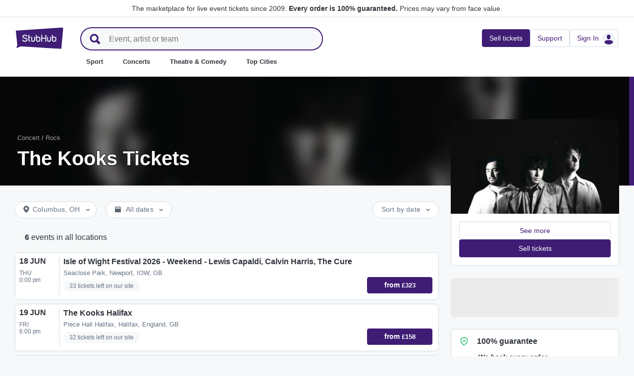

--- FILE ---
content_type: text/html; charset=utf-8
request_url: https://www.stubhub.co.uk/the-kooks-tickets/performer/129029/
body_size: 48424
content:
<!DOCTYPE html>
<html lang="en-GB">
<head>
    <meta charset="utf-8">
    <meta name="viewport" content="width=device-width, minimum-scale=1.0, initial-scale=1, maximum-scale=1">
<script>(function(){var sh_wc=window.document && window.document.cookie;if(sh_wc){try{var sh_c = [];for(var i = 0; i < sh_c.length; i++) {window.document.cookie = sh_c[i];}}catch(e){}}})()</script><link href="/bfx/static/css/vendors.46589e60.css" type="text/css" rel="stylesheet"></link>
<link href="/bfx/static/css/main.20a53adf.css" type="text/css" rel="stylesheet"></link>
<link href="/bfx/static/css/swi-MerchHeader.82d08dae.css" type="text/css" rel="stylesheet"></link>
<link href="/bfx/static/css/entity.17dfe2e3.css" type="text/css" rel="stylesheet"></link>
<link href="/bfx/static/css/swi-FooterNew.4c1a726d.css" type="text/css" rel="stylesheet"></link>
<link href="/bfx/static/css/swi-JumbotronBanner.f4cdc4e5.css" type="text/css" rel="stylesheet"></link>
<link href="/bfx/static/css/812.1c12f328.css" type="text/css" rel="stylesheet"></link>
<link href="/bfx/static/css/swi-eventListPanel.768b438d.css" type="text/css" rel="stylesheet"></link>
<style></style>
<title>The Kooks Tickets &amp; Tour Dates - StubHub UK!</title>
<meta name="description" content="The Kooks tickets for the upcoming concert tour are on sale at StubHub! Sold out? Not for you. Buy and sell your The Kooks tickets today." /><!-- Canonical and hreflang tags -->
<link rel="canonical" href="https://www.stubhub.co.uk/the-kooks-tickets/performer/129029/" />
<link rel="alternate" hreflang="es-MX" href="https://www.stubhub.mx/entradas-the-kooks/performer/129029/">
<link rel="alternate" hreflang="de-DE" href="https://www.stubhub.de/the-kooks-tickets/performer/129029/">
<link rel="alternate" hreflang="nl-BE" href="https://www.stubhub.be/the-kooks-tickets/performer/129029/">
<link rel="alternate" hreflang="fr-BE" href="https://www.stubhub.be/billets-the-kooks/fr/performer/129029/">
<link rel="alternate" hreflang="pt-PT" href="https://www.stubhub.pt/bilhetes-the-kooks/performer/129029/">
<link rel="alternate" hreflang="fr-LU" href="https://www.stubhub.lu/billets-the-kooks/performer/129029/">
<link rel="alternate" hreflang="de-LU" href="https://www.stubhub.lu/the-kooks-tickets/de/performer/129029/">
<link rel="alternate" hreflang="sv-SE" href="https://www.stubhub.se/biljetter-the-kooks/performer/129029/">
<link rel="alternate" hreflang="cs-CZ" href="https://www.stubhub.cz/vstupenky-na-the-kooks/performer/129029/">
<link rel="alternate" hreflang="en-IE" href="https://www.stubhub.ie/the-kooks-tickets/performer/129029/">
<link rel="alternate" hreflang="es-ES" href="https://www.stubhub.es/entradas-the-kooks/performer/129029/">
<link rel="alternate" hreflang="de-AT" href="https://www.stubhub.co.at/the-kooks-tickets/performer/129029/">
<link rel="alternate" hreflang="fr-FR" href="https://www.stubhub.fr/billets-the-kooks/performer/129029/">
<link rel="alternate" hreflang="nl-NL" href="https://www.stubhub.nl/the-kooks-tickets/performer/129029/">
<link rel="alternate" hreflang="el-GR" href="https://www.stubhub.gr/eisiteria-the-kooks/performer/129029/">
<link rel="alternate" hreflang="it-IT" href="https://www.stubhub.it/biglietti-the-kooks/performer/129029/">
<link rel="alternate" hreflang="en-GB" href="https://www.stubhub.co.uk/the-kooks-tickets/performer/129029/">
<link rel="alternate" hreflang="pl-PL" href="https://www.stubhub.pl/the-kooks-tickets/performer/129029/">
<link rel="alternate" hreflang="fi-FI" href="https://www.stubhub.fi/the-kooks-liput/performer/129029/">
<link rel="alternate" hreflang="da-DK" href="https://www.stubhub.dk/the-kooks-billetter/performer/129029/">
<link rel="alternate" hreflang="x-default" href="https://www.stubhub.ie/the-kooks-tickets/performer/129029/">
<!-- OG tags -->
<meta property="fb:app_id" content="237603424586041" />
<meta property="og:title" content="The Kooks Tickets &amp; Tour Dates - StubHub UK!" />
<meta property="og:description" content="The Kooks tickets for the upcoming concert tour are on sale at StubHub! Sold out? Not for you. Buy and sell your The Kooks tickets today." />
<meta property="og:url" content="https://www.stubhub.co.uk/the-kooks-tickets/performer/129029/" />
<meta property="og:site_name" content="StubHub" />
<meta property="og:locale" content="en-us" />
<meta property="og:type" content="website" />
<meta property="og:image" content="https://media.stubcloudstatic.com/stubhub-ithaca-product/image/upload/unifiedLogo/logo_og_image.png" />
<!-- App Links -->
<meta property="al:ios:url" content="stubhub://stubhub.co.uk/?performer_id&#x3D;129029&OSID=AppLinks:Performer" />
<meta property="al:ios:app_store_id" content="1558671441" />
<meta property="al:ios:app_name" content="StubHub" />
<meta property="al:android:url" content="stubhub://stubhub.co.uk/?performer_id&#x3D;129029&OSID=AppLinks:Performer" />
<meta property="al:android:package" content="com.ticketbis.stubhub" />
<meta property="al:android:app_name" content="StubHub" />
<meta property="branch:deeplink:$deeplink_path" content="stubhub://stubhub.co.uk/?performer_id&#x3D;129029&OSID=AppLinks:Performer" />
<!-- Twitter cards -->
<meta name="twitter:title" content="The Kooks Tickets &amp; Tour Dates - StubHub UK!" />
<meta name="twitter:description" content="The Kooks tickets for the upcoming concert tour are on sale at StubHub! Sold out? Not for you. Buy and sell your The Kooks tickets today." />
<meta name="twitter:card" content="summary" />
<meta name="twitter:site" content="@StubHub" />
<meta name="twitter:app:name:iphone" content="StubHub" />
<meta name="twitter:app:name:ipad" content="StubHub" />
<meta name="twitter:app:name:googleplay" content="StubHub" />
<meta name="twitter:app:id:iphone" content="id1558671441" />
<meta name="twitter:app:id:ipad" content="id1558671441" />
<meta name="twitter:app:id:googleplay" content="com.ticketbis.stubhub" />
<meta name="twitter:app:url:iphone" content="stubhub://stubhub.co.uk/?performer_id&#x3D;129029&GCID=Twitter:Cards:Performer" />
<meta name="twitter:app:url:ipad" content="stubhub://stubhub.co.uk/?performer_id&#x3D;129029&GCID=Twitter:Cards:Performer" />
<meta name="twitter:app:url:googleplay" content="stubhub://stubhub.co.uk/?performer_id&#x3D;129029&GCID=Twitter:Cards:Performer" />
<meta property="twitter:image" content="https://media.stubcloudstatic.com/stubhub-ithaca-product/image/upload/unifiedLogo/logo_og_image.png" />
<script>try{window.__MESSAGES__ = {"Breadcrumbs.home":"Homepage","Browse.RelatedArtists.concert.title":"Popular artists near you","Browse.RelatedArtists.sport.title":"Similar teams","BuildYourOrder.checkoutText":"Buy now","BuildYourOrder.each":"each","buy.react-trust-messaging.paymentMethods.title":"Pay with:","byo.fullfillment.notFound":"Fulfillment information is not available at this time","byo.importantNote.guarantee":"StubHub's FanProtect® Guarantee","byo.importantNote.instruction":"Please note your ticket may be invalid for entry to the event. {legalLink} has got you covered if you attempt entry and are refused at the venue because your ticket is cancelled or invalid for entry","byo.importantNote.title":"Important note","byo.ticket.seller":"The seller of these tickets is a trader: {trader}","BYOB.viewApproximate":"View is approximate","BYOB.ViewFromSeat":"View from the seat","CategoryPage.Banner.Concerts.Title":"Concert tickets","CategoryPage.Banner.Default.Title":"Tickets","CategoryPage.Banner.Sports.Title":"Sport tickets","CategoryPage.Banner.Theater.Title":"Theatre & Comedy tickets","CBTModule.label.button":"Take me there!","CBTModule.label.description":"You may want to check stubhub.ie, which has our entire global catalogue of events. As that site is governed by Irish Legislation, certain features you may be used to seeing here may not be available.","CBTModule.label.title":"Can't find the event you are looking for?","CBTModule.modal.button.continue":"Continue","CBTModule.modal.button.go":"Go now","CBTModule.modal.button.stay":"Stay here","CBTModule.modal.description.globalSite":"This event is hosted on our global site: stubhub.ie.","CBTModule.modal.description.legal":"As that site is governed by Irish Legislation, certain features you may be used to seeing here may not be available.","CBTModule.modal.description.redirection":"You will be redirected automatically in {seconds, plural,=0 {0 seconds} one {1 second} other {# seconds}}.","CBTModule.modal.title":"You'll be travelling! How exciting","ChildSEOLinks.EmptyLinksText":"Sorry, we have no categories listed at this time.","City.venueCard.events.viewAll":"View all","Citypage.ChildSEOLinks.Venue.Title":"Top Venues in {cityName}","CityPage.Concerts.Subgenre.concerts":"Concerts","CityPage.Concerts.Subgenre.Country":"Country","CityPage.Concerts.Subgenre.festivals":"Festivals","CityPage.Concerts.Subgenre.hiphop":"Hip-Hop","CityPage.Concerts.Subgenre.pop":"Pop","CityPage.Concerts.Subgenre.rnb":"R&B","CityPage.Concerts.Subgenre.rock":"Rock","CityPage.EmptyContent.findnothing":"Uh-oh, we didn’t find anything!","CityPage.EmptyContent.trydiff":"Try using different dates to find events in {cityName}.","Citypage.GenreModule.Concerts.Title":"Concerts in {cityName}","Citypage.GenreModule.Sports.Title":"Sports in {cityName}","Citypage.GenreModule.TheaterComedy.Title":"Theatre & Comedy in {cityName}","CityPage.Sports.Subgenre.mlb":"MLB","CityPage.Sports.Subgenre.more":"More","CityPage.Sports.Subgenre.motorsports":"Motorsports","CityPage.Sports.Subgenre.nba":"NBA","CityPage.Sports.Subgenre.ncaabasketball":"NCAA Basketball","CityPage.Sports.Subgenre.ncaafootball":"NCAA Football","CityPage.Sports.Subgenre.nfl":"NFL","CityPage.Sports.Subgenre.nhl":"NHL","CityPage.Sports.Subgenre.sports":"Sports","Citypage.State.Concerts":"Concerts","Citypage.State.Sports":"Sports","Citypage.State.Theater":"Theatre","Citypage.SubGenreModule.NothingFound.SubTitle":"Try another category or different date.","Citypage.SubGenreModule.NothingFound.Title":"We didn't find anything","CityPage.Theater.Subgenre.comedy":"Comedy","CityPage.Theater.Subgenre.family":"Family","CityPage.Theater.Subgenre.more":"More","CityPage.Theater.Subgenre.musicals":"Musicals","CityPage.Theater.Subgenre.plays":"Plays","CityPage.Theater.Subgenre.theater":"Theatre","common.moreInfo.trustMessage.fanProtect.info":"Buy and sell with confidence. Every order is 100% guaranteed. {legalLink}","common.moreInfo.trustMessage.fanProtect.link":"Restrictions apply.","common.moreInfo.trustMessage.fanProtect.title":"FanProtect","common.moreInfo.trustMessage.fanProtect.warranty":"We grant you a FanProtect warranty for the offered product. We grant you a failure warranty in addition to the statutory defect rights against the seller.","common.moreInfo.trustMessage.fanProtect.warranty.address":"Ticketbis S.L. Gran Vía 45, Planta 7 48011 Vizcaya (Bilbao) Spain - {email}","common.moreInfo.trustMessage.fanProtect.warranty.claim":"In the event of a warranty claim, please contact us as the guarantor:","common.moreInfo.trustMessage.fanProtect.warranty.contract":"StubHub International only acts as a market platform operator. Obligations to procure and deliver the purchased item arising from the conclusion of the purchase contract therefore affect the private third-party provider alone and cannot be asserted directly against StubHub International. StubHub International shall only be liable to the buyer for the obligations assumed within the scope of FanProtect.","common.moreInfo.trustMessage.fanProtect.warranty.contract.summary":"Upon concluding the purchase agreement, a contract between the buyer and the private third-party seller is established.","common.moreInfo.trustMessage.fanProtect.warranty.rights":"Consequently, any existing statutory warranty rights against us remain unaffected by this warranty promise.","common.moreInfo.trustMessage.fanProtect.warranty.rights.summary":"This dealer warranty does not limit your statutory rights in the event of defects arising from the contract concluded and can be claimed by you free of charge.","common.moreInfo.trustMessage.fanProtect.warranty.title":"Note","common.moreInfo.trustMessage.verisign.info":"We use SSL security technology to protect all personal information.","common.moreInfo.trustMessage.verisign.title":"Secure payment","Component.GenrePerformers.NotFound.Description":"Try different dates or locations.","Component.GenrePerformers.NotFound.NoResults":"No Results for:","Component.GenrePerformers.NotFound.ResultDetails":"{genreName} within {radius} miles of {geoName} {dateKey, select, today {for Today} thisWeekend {for This Weekend} thisMonth {for This Month} chooseDate {on {date}} other {on Any Date}}","Component.GenrePerformers.NotFound.ResultDetailsNoGeo":"{genreName} {dateKey, select, today {for Today} thisWeekend {for This Weekend} thisMonth {for This Month} chooseDate {on {date}} other {on Any Date}}","Component.GenrePerformers.NotFound.Title":"Uh oh! We didn't find anything.","Component.GenrePerformers.NotFound.TryAnother":"Try another location, date or category.","Component.GenrePerformers.NotFound.UpdateLocation":"Update location","Concert.PageTitle":"Concerts and festivals near you","Concert.PopularTitle":"Popular concerts and festivals","CookieModal.AcceptBtn":"Accept All","CookieModal.ConfirmBtn":"Confirm my preferences","CookieModal.CookieLink":"cookies policy","CookieModal.DescriptionMSG":"To deliver the best possible experience, StubHub International uses cookies to enable site functionality, to analyse site performance and to serve content that is more relevant to you. By clicking \"Accept All Cookies\", you agree to the storing of cookies on your device for these purposes. For more information see our <a>cookies policy</a>.","CookieModal.DescriptionTitle":"We care about your privacy","CookieModal.Essential_cookies":"Essential cookies","CookieModal.Essential_cookies.description":"These cookies are necessary for the website to function and cannot be switched off in our systems. They are usually only set in response to actions made by you which amount to a request for services, such as setting your privacy preferences, logging in or filling in forms. You can set your browser to block or alert you about these cookies, but some parts of the site will not then work. These cookies do not store any personally identifiable information.","CookieModal.IsActive":"Allow","CookieModal.IsMandatory":"Always Active","CookieModal.ManagementTitle":"Preferences configuration","CookieModal.ManagemetBtn":"Manage your configuration","CookieModal.Marketing_cookies":"Marketing cookies","CookieModal.Marketing_cookies.description":"These cookies track your activity around the site to measure the performance of our marketing campaigns, and to help us deliver more relevant marketing communications, such as internet-based advertising, retargeting, and social media ads. In order to do so, these cookies share some of your personal data with third parties like Google Ads, Meta Ads, and TradeDoubler.","CookieModal.Performance_cookies":"Performance cookies","CookieModal.Performance_cookies.description":"These cookies allow us to count visits and traffic sources so we can measure and improve the performance of our site. They help us to know which pages are the most and least popular and see how visitors move around the site. All information these cookies collect is aggregated and therefore anonymous. If you do not allow these cookies we will not know when you have visited our site, and will not be able to monitor its performance.","CookieModal.RejectBtn":"Reject All","CurrencySelector.currencyName.AUD":"Australian Dollar","CurrencySelector.currencyName.BRL":"Brazilian Real","CurrencySelector.currencyName.CAD":"Canadian Dollar","CurrencySelector.currencyName.CNY":"Chinese Yuan Renminbi","CurrencySelector.currencyName.CZK":"Czech Koruna","CurrencySelector.currencyName.DKK":"Danish Krone","CurrencySelector.currencyName.EUR":"European Euro","CurrencySelector.currencyName.GBP":"Pound Sterling","CurrencySelector.currencyName.HKD":"Hong Kong Dollar","CurrencySelector.currencyName.JPY":"Japanese Yen","CurrencySelector.currencyName.KRW":"South Korean Won","CurrencySelector.currencyName.MXN":"Mexican Peso","CurrencySelector.currencyName.PLN":"Polish Zloty","CurrencySelector.currencyName.SEK":"Swedish Krona","CurrencySelector.currencyName.TRY":"Turkish Lira","CurrencySelector.currencyName.TWD":"New Taiwan Dollar","CurrencySelector.currencyName.USD":"US Dollar","DateFilter.AllDates":"All dates","DateFilter.AltAllDates":"All dates","DateFilter.AltChooseDate":"Custom dates","DateFilter.AltThisMonth":"This month","DateFilter.AltThisWeekend":"This weekend","DateFilter.AltToday":"Today","DateFilter.AltWhen":"Select Dates","DateFilter.ChooseDate":"Choose Date","DateFilter.ThisMonth":"This Month","DateFilter.ThisWeekend":"This Weekend","DateFilter.Today":"Today","DateFilter.When":"When","DatePicker.from":"From","DatePicker.header":"Select date range","DatePicker.header_single":"Select date","DatePicker.to":"To","DeliveryName.electronic":"Electronic","DeliveryName.mobileTicket":"Mobile Ticket","DeliveryName.mobileTransfer":"Mobile Transfer","DeliveryName.print":"Paper","DisclosureCategory.connected.description":"Connected seller","DisclosureCategory.generic.description":"Restrictions or limitations apply","DisclosureCategory.highlights.description":"Extra ticket features available","Email.buttonvalue":"Join the list","Email.disclaimer":"You can unsubscribe at any time using the link in our emails. Read our <link>Privacy Notice</link> for more details.","Email.errormessage":"Please enter a valid email address","Email.heading":"Sign-up to receive the latest updates, exclusive offers and more!","Email.placeholder":"Email address","Email.successheading":"Boom. You're in. Remember to add us to your safe sender list to stay in the know.","EntitiesSeoLinks.title.CATEGORY":"Categories","EntitiesSeoLinks.title.GROUPING":"Groupings","EntitiesSeoLinks.title.PERFORMER":"Performers","EntitySideRailDetails.seeMore":"See more","EntitySideRailDetails.sell-tickets":"Sell tickets","error.handling.page.browse":"Browse other tickets","error.handling.page.first.msg":"Whoops! Something went wrong, and these tickets are not available right now.","error.handling.page.go.back":"Back to tickets","ErrorPanel.defaultMessages.buttonRedirect":"Let's get out of here","ErrorPanel.defaultMessages.buttonRefresh":"Let's refresh","ErrorPanel.defaultMessages.header":"Whoops","ErrorPanel.defaultMessages.paragraph":"It seems something went wrong.{linebreak}Please try again or come back later.{errorType}","ErrorPanel.defaultMessages.subheader":"This is not right","ErrorPanel.genericMessages.error":"Error type: {errorCode}","event-royal.react-build-your-order.back-to-tickets":"Back to tickets","event-royal.react-build-your-order.delivery.info":"Today","event-royal.react-build-your-order.priceHeader":"You'll pay","event-royal.react-build-your-order.ticketqty":"{quantity} {quantity, plural, one {ticket} other {tickets}}","event-royal.react-dropdown.header":"Quantity","event-royal.react-ticket-list-panel.ticketqty":"{ticketCount} {ticketCount, plural, one {ticket} other {tickets}}","event.filter.bottom.filter":"Filters","event.header.title":"{content} Tickets","EventCard.Price.From":"from {minPrice}","EventDetailInfo.at":"at","EventDetailInfo.TBD":"TBD","EventItem.priceFrom":"from","EventItem.seePrices":"See prices","EventItem.ticketsLeft":"{totalTickets, plural, =0 {We have no tickets available. Come back later} one {# ticket left on our site} other {# tickets left on our site}}","EventItem.TimeTBD":"TBD","EventList.loading":"Loading","EventList.seeMore":"See more events","EventSeatFeatures.aisle":"Aisle","EventSeatFeatures.excludeObstructedView":"Exclude obstructed view","EventSeatFeatures.parkingPassIncluded":"Parking pass included","EventSeatFeatures.wheelChairAccessible":"Wheelchair accessible","EventSorter.Date":"Date","EventSorter.Distance":"Distance","EventSorter.Popular":"Popular","EventSorter.Price":"Price","EventSorter.TitleDate":"Sort by date","EventSorter.TitleDistance":"Sort by distance","EventSorter.TitlePopular":"Sort by popular","EventSorter.TitlePrice":"Sort by price","expiredevent.event.btnmsg":"View Other Dates","expiredevent.event.message":"Sorry, tickets are no longer available for this event","FilterFooter.IfNoTotalTicketsLabel":"View 0 ticket","FilterFooter.IfTotalTicketsLabel":"View {totTickets, plural, one {# ticket} other {# tickets}}","Footer.copyright.new":"© 2000-{year} StubHub. All Rights Reserved. Use of this website signifies your agreement to our {linkFirst}. You are buying tickets from a third party; StubHub is not the ticket seller. Prices are set by sellers and may be above face value. {linkSecond}","Footer.copyright.new.link.first":"<uaLink>User Agreement</uaLink>, <pnLink>Privacy Notice</pnLink> and <cnLink>Cookie Notice</cnLink>","Footer.copyright.new.link.second":"User Agreement change notifications","Footer.copyrigth.extra":"@@@ @@@","Footer.domain.AT":"Austria","Footer.domain.BE":"Belgium","Footer.domain.CA":"Canada","Footer.domain.CZ":"Czech Republic","Footer.domain.DE":"Germany","Footer.domain.DK":"Denmark","Footer.domain.ES":"Spain","Footer.domain.FI":"Finland","Footer.domain.FR":"France","Footer.domain.GB":"United Kingdom","Footer.domain.GR":"Greece","Footer.domain.IE":"Republic of Ireland","Footer.domain.IT":"Italy","Footer.domain.LU":"Luxembourg","Footer.domain.MX":"Mexico","Footer.domain.NL":"Netherland","Footer.domain.PL":"Poland","Footer.domain.PT":"Portugal","Footer.domain.SE":"Sweden","Footer.domain.US":"United States","Footer.downloadAndroidApp":"GET IT ON Google Play","Footer.downloadIOSApp":"Download on the App Store","Footer.link.about-us":"About Us","Footer.link.advantage":"The StubHub Promise","Footer.link.affiliates":"Affiliates","Footer.link.careers":"Careers","Footer.link.contact-us":"Contact Us","Footer.link.cs":"Help Center","Footer.link.developers":"For Developers","Footer.link.ethics-compliance":"Ethics & Compliance","Footer.link.events-by-venue":"Top Cities","Footer.link.impressum":"Imprint","Footer.link.legal":"Terms, Privacy & Cookies","Footer.link.notifications":"Notifications","Footer.link.partners":"Partners","Footer.link.restrictions":"Restrictions","Footer.link.student-discount":"Student discount","Footer.linkTitle.countries":"Live events all over the world","Footer.linkTitle.ourCompany":"Our Company","Footer.linkTitle.questions":"Have Questions?","Footer.trust-safety-confidence":"Buy and sell with confidence","Footer.trust-safety-guarantee":"Every order is 100% guaranteed","Footer.trust-safety-guarantee-uk":"Every order is 100% guaranteed. <a>Restrictions</a> apply.","Footer.trust-safety-service":"Customer service all the way to your seat","General.PageTitle":"Live events near you","General.PopularTitle":"Popular live events","GeneralAdmissionBanner.header":"General Admission event","GeneralAdmissionBanner.text":"All tickets give you access to any available seating or standing areas. There is no assigned seating.","GenreModule.loadMore.loading":"Loading","GeoFilter.AddLocation":"Add location","GeoFilter.AllLocation":"All Locations","GeoFilter.CurrentLocation":"Current location","GeoFilter.FindEvents":"Find events near you","GeoFilter.NotIn":"Not in","GeoFilter.RetrievingLocation":"Retrieving location ...","GeoFilter.SearchInputPlaceHolder":"Search by city","GeoFilter.UpdateLocation":"Update location","guarantee.back_order":"<strong>We back every order</strong>","guarantee.customer_service":"<strong>Customer service all the way</strong> out to your seat","guarantee.refund":"<strong>Full refund if the event is cancelled</strong> and not rescheduled","guarantee.tickets_original":"<strong>Tickets are original</strong> and will arrive in time for the event","guarantee.title":"100% guarantee","Header.google.sem.message":"The marketplace for live event tickets since 2009. {link} Prices may vary from face value.","Header.google.sem.message.link":"Every order is 100% guaranteed.","Header.menu.activity-feed":"Activity Feed","Header.menu.cities":"Top Cities","Header.menu.comedy":"Comedy","Header.menu.concerts":"Concerts","Header.menu.contact-us":"Contact Us","Header.menu.find-events":"Find Events","Header.menu.friends":"Friends","Header.menu.gift-codes":"StubHub Wallet","Header.menu.have-questions":"Have Questions?","Header.menu.help":"Help","Header.menu.help-center":"Help Center","Header.menu.help-topics":"Help Topics","Header.menu.holiday":"Holiday","Header.menu.inbenta":"Chat","Header.menu.listings":"My Listings","Header.menu.logout":"Sign Out","Header.menu.menu":"Menu","Header.menu.menu-account":"Menu account","Header.menu.menu-category":"Menu category","Header.menu.menu-help":"Menu help","Header.menu.menu.toggle":"Close","Header.menu.my-account":"My account","Header.menu.my-hub":"My Hub","Header.menu.my-profile":"Sign In","Header.menu.my-profile.signedin":"Profile","Header.menu.my-rewards":"StubHub Wallet","Header.menu.my-tickets":"My Tickets","Header.menu.nhl":"NHL","Header.menu.notifications":"Notifications","Header.menu.orders":"Orders","Header.menu.payments":"Payments","Header.menu.profile":"Profile","Header.menu.promo-codes":"Promo Codes","Header.menu.sales":"My Sales","Header.menu.search":"Search","Header.menu.sell":"Sell tickets","Header.menu.sell-tickets":"Sell Tickets","Header.menu.settings":"Settings","Header.menu.sign-in":"Sign In","Header.menu.soccer":"Football","Header.menu.sports":"Sport","Header.menu.support":"Support","Header.menu.theater":"Theatre","Header.menu.theater-comedy":"Theatre & Comedy","Header.menu.vip":"VIP","Header.menu.webphone":"Buy by phone","Header.menu.world-cup-2026":"World Cup 2026","HeroHeader.tickets.title":"{heading} {nestedSubHeading}","Homepage.GenreModule.Concerts.Title":"Concerts","Homepage.GenreModule.Sports.Title":"Sport","Homepage.GenreModule.Theater.Title":"Theatre & Comedy","ImportantInfoModal.button":"OK, got it","InterceptModal.canadaOption":"StubHub Canada","InterceptModal.subtitle":"Where would you like to look for live events?","InterceptModal.title":"Looks like you're located in Canada","InterceptModal.usOption":"StubHub US","Internal.SEO.Venue.Concert.Title":"{entityName} tour venues","Internal.SEO.Venue.Default.Title":"Venues","Internal.SEO.Venue.Group.Title":"{entityName} venues","Internal.SEO.Venue.Sports.Title":"{entityName} venues","Internal.SEO.Venue.Theater.Title":"Venues for {entityName}","jumbotron.banner.heading.geography":"Events in {heading}","jumbotron.banner.heading.venue":"Events at {heading}","LegalMessage.prices.excludeEstimatedFees":"Prices exclude estimated fees.","LegalMessage.prices.excludeFees":"Prices exclude fees.","LegalMessage.prices.FaceValue":"Face value: {amount} per ticket.","LegalMessage.prices.includeEstimatedFees":"Prices include estimated fees.","LegalMessage.prices.includeFees":"Prices include fees.","LegalMessage.prices.includeVAT":"Prices include VAT.","LegalMessage.prices.NoFaceValue":"Face value has not been provided by the seller.","LegalMessage.prices.nonOfficialSeller":"Unless stated otherwise, the seller is not an official reseller for the event organizer.","LegalMessage.prices.setBySeller":"Prices are set by sellers.","LegalMessage.prices.SeveralFaceValue":"Face value:","LegalMessage.prices.title":"Prices","LegalMessage.prices.varyFaceValue":"Prices may vary from face value.","ListingsFilter.mapFilters":"Seat Map options","ListingsFilter.mapFilters.Multi_Selection":"Allow Multi-Selection","ListingsFilter.mapFilters.Select_By_Section":"Select by Sections","ListingsFilter.mapFilters.Select_By_Zone":"Select by Zone","ListingsFilter.popularfilters":"Popular Filters","ListingsFilter.pricePerTicketHeader":"Price per ticket","ListingsFilter.resetFilters":"Reset Filters","ListingsFilter.seatFeaturesHeader":"Features","ListingsFilter.seatFeaturesHeader.numberOfTickets":"Number of tickets","ListingsFilter.SortBy.Status.bestSeats":"Best Seats","ListingsFilter.SortBy.Status.bestValue":"Best Value","ListingsFilter.SortBy.Status.lowestPrice":"Lowest Price","ListingsFilter.SortBy.Status.row":"Row","ListingsFilter.sortByHeader":"Sort By","ListingsFilter.ticketType.instant":"Available within seconds","ListingsFilter.ticketType.mobile":"Mobile","ListingsFilter.ticketType.mobileTransfer":"Mobile transfer","ListingsFilter.ticketType.physical":"Physical","ListingsFilter.ticketType.printAtHome":"Print-at-Home","ListingsFilter.ticketTypeHeader":"Ticket Type","LoadMore.text":"See more events","LoadMoreButton.text":"See more","LocalDeliveryNote.message":"These tickets need to be sent to an address in the same country as the event. If you won't be able to provide a local delivery address, please choose different tickets.","LocalDeliveryNote.title":"Local delivery address required","LocalizationPicker.searchBar.currency.placeholder":"Type here to search for your currency","LocalizationPicker.searchBar.default.placeholder":"Type to search","LocalizationPicker.searchBar.language.placeholder":"Type your language here","LocalizationSelector.currencies.none":"Event currency","Logo.AltText":"StubHub – Where Fans Buy & Sell Tickets","map.tooltip.{section}.row.{row}":"{section}, Row {row}","map.tooltip.row":"From","map.tooltip.row.{row}":"Row {row}","map.tooltip.seat":"Seats","MapboxTooltipContinue.ContinueText":"Continue","NearbyCities.title":"Cities near {entityName}","NearbyVenues.title":"Venues near {entityName}","NoTicketsForEvent.event.bottomcontent":"Or if for any reason you're not able to attend this event...","NoTicketsForEvent.event.header":"No tickets... now what?","NoTicketsForEvent.event.seeyourtickets":"Sell your tickets","NoTicketsForEvent.event.topcontent":"There are no tickets available for this event right now - check back soon!","NoTicketsForEvent.event.upcomingeventsbutton":"See all upcoming events","NoTicketsForEvent.event.upcomingeventtext":"Interested in other options? Check out what we have available.","NoTicketsForFilter.event.filtercontent":"But there are still tickets left! Please update your filter criteria and try again.","NoTicketsForFilter.event.header":"Sorry, no tickets match your filters.","NoTicketsForFilter.event.resetfilters":"See all tickets","Partner.SubHeading.Text":"Tickets","Partner.Tabs.CalendarView":"Calendar view","Partner.Tabs.ListView":"List view","Performer.events.all.location":"{numFound, plural, =0 {No events} one {<strong>#</strong> event} other {<strong>#</strong> events}} in all locations","Performer.events.near.location":"{numFound, plural, =0 {No events} one {<strong>#</strong> event} other {<strong>#</strong> events}} near <strong>{name}</strong>","price.unit":"each","PricePerTicket.priceWithFeeTxt":"Show prices with estimated fees","RecentlyViewed.EntityCard.title":"Recently viewed","row.generalAdmission":"GA","RoyalTicketListPanel.fastdelivery":"Fast Delivery","RoyalTicketListPanel.fastDeliveryTooltip":"Electronic tickets with fast delivery","RoyalTicketListPanel.instantDeliveryTooltip":"Ready within minutes of your order","RoyalTicketListPanel.instantdownload":"Instant Download","RoyalTicketListPanel.myListing":"My Listing","RoyalTicketListPanel.VFS":"View from section {section}","RoyalTicketListPanel.viphospitality":"VIP Hospitality","Search.Input.placeholder":"Event, artist or team","Search.Input.title":"Search input","Search.Result.ARTISTS":"Artists","Search.Result.EVENTS":"Events","Search.Result.POPULAR_SEARCHES":"Popular Searches","Search.Result.SeeAllAbout":"See all results from {term}","Search.Result.TEAM":"Team","Search.Result.upcomingevents":"upcoming events","Search.Result.VENUES":"Venues","Search.Results.MoreEvents":"More events","Search.SearchResultTitle.AllLocations":"{numFound, plural, =0 {No result} one {<strong>#</strong> result} other {<strong>#</strong> results}} for \"{term}\" in all locations","Search.SearchResultTitle.AtLocal":"{numFound, plural, =0 {No result} one {<strong>#</strong> result} other {<strong>#</strong> results}} for \"{term}\" near <strong>{name}</strong>","Search.SearchResultTitle.OtherAreas":"{numFound, plural, =0 {No result} one {<strong>#</strong> result} other {<strong>#</strong> results}} for \"{term}\" in other areas","Search.SuggestedSpelling.SearchForTerm":"Search instead for {searchTerm}","Search.SuggestedSpelling.SuggestedSpelling":"Did you mean {suggestedSearchTerm}?","SearchNoResultsPanel.message":"There aren't any events on the horizon right now.","SearchNoResultsPanel.title":"No events","seat.generalAdmission":"GA","SeatFeature.aisle":"Aisle","SeatMapToolTip.checkoutText":"Checkout","SectionRowSeat.pairedTicketsBody":"Only pairs of seats will be together. If you buy an odd number of tickets, one person will sit separately in your chosen section or zone.","SectionRowSeat.pairedTicketsTitle":"Paired tickets","SectionRowSeat.rangeInformedAll":"You'll get the {quantity} consecutive seats in the range","SectionRowSeat.rangeInformedBetween":"You'll get {quantity} seats together, starting with the lowest number available in the range","SectionRowSeat.rangeInformedOne":"You'll get 1 seat, starting with the lowest number available in the range","SectionRowSeat.rangeNotInformed":"Your {quantity, plural,=0{}one{seat will be}other{seats will be together and} } printed on the {quantity, plural,=0{}one{ticket}other{tickets}}","SectionRowSeat.row":"Row","SectionRowSeat.seats":"Seats","SectionRowSeat.singleNotInformed":"Your seat will be printed on the ticket","SectionRowSeat.singleTicketsBody":"Your seats will be in your chosen section or zone, but they won't be next to each other.","SectionRowSeat.singleTicketsTitle":"Single tickets","SectionRowSeatGA.section":"General Admission","secure-payment-card.subtitle":"We accept the most secure payment methods","secure-payment-card.title":"Secure payment","SEO.description":"Buy and sell sports tickets, concert tickets, theatre tickets and Broadway tickets on StubHub!","SEO.title":"Buy sports, concert and theatre tickets on StubHub!","SeoBottomContent.BackToTop":"Back to Top","SeoBottomContent.ReadMore":"Read More","Sort.date":"Date","Sort.distance":"Distance","Sort.popular":"Popular","Sort.price":"Price","Sport.PageTitle":"Sports near you","Sport.PopularTitle":"Popular sport events","StoreConfigModal.advisory.charge":"You will always be charged in the original currency of the event, which you can see during the checkout, or by opting out of this feature.","StoreConfigModal.advisory.description":"Prices will be converted to your selection for informational purposes only.","StoreConfigModal.currencies.none":"Event currency (no price conversion)","StoreConfigModal.input.currencies":"Currencies","StoreConfigModal.input.language":"Language","StoreConfigModal.save":"Save","StoreConfigModal.subtitle.both":"Choose your preferred language and currency","StoreConfigModal.subtitle.currency":"Choose your preferred currency","StoreConfigModal.subtitle.locale":"Choose your preferred language","StoreConfigModal.title":"Configure your store","StoreSelectorModal.subtitle":"Your StubHub account, including your current sales and purchases, is shared across all the stores.","StoreSelectorModal.title":"Choose your preferred store","Theater.PageTitle":"Live cultural events near you","Theater.PopularTitle":"Popular theatre & comedy events","ticket.listIcons.accesibility":"Accessible seats","ticket.listIcons.aislee":"Aisle seat","ticket.listIcons.obstructed":"Obstructed view","ticket.listIcons.parking":"Parking pass","ticket.listIcons.partner":"Partner tickets","ticket.listIcons.restaurant":"Food and beverage","ticket.listIcons.trader":"Seller is a trader","ticket.listIcons.vip":"VIP","TicketList.price.each":"each","TicketTypeSection.availableWithinMinutes":"Instant delivery","urgency.onSale":"Recently on sale","urgency.ticketsAvailable":"{totalTickets, plural, =0 {No tickets available} one {One ticket available} other {# tickets available}}","urgency.ticketsAvailable.many":"200+ tickets available","urgency.ticketsAvailable.site":"{totalTickets, plural, =0 {No tickets available on our site} one {One ticket available on our site} other {# tickets available on our site}}","urgency.ticketsAvailable.site.many":"200+ tickets available on our site","urgency.ticketsLeft":"{totalTickets, plural, =0 {No tickets left} one {One ticket left} other {# tickets left}}","urgency.ticketsLeft.many":"200+ tickets left","urgency.ticketsLeft.site":"{totalTickets, plural, =0 {No tickets left on our site} one {One ticket left on our site} other {# tickets left on our site}}","urgency.ticketsLeft.site.many":"200+ tickets left on our site","urgency.timeframe.inTwoWeeks":"In two weeks","urgency.timeframe.nextWeek":"Next week","urgency.timeframe.thisWeek":"This week","urgency.timeframe.thisWeekend":"This weekend","urgency.timeframe.today":"Today","urgency.timeframe.tomorrow":"Tomorrow","ValueScore.bestValue":"Best","ValueScore.goodValue":"Good","ValueScore.greatValue":"Great","ValueScore.value":"Value","VenuePerformers.title":"Performers at {entityName}"}}catch(e){window.__MESSAGES__={}};</script><link href="https://media.stubcloudstatic.com" rel="preconnect" crossorigin><script src="https://www.stubhub.co.uk/bfx/static/trackjs/t.js" crossorigin="anonymous"></script>
<script>
  if (typeof window.TrackJS !== 'undefined') {
    // Setup a holding place for errors before user accepts
    TrackJS._cache = [];
    // Set default user consent value
    TrackJS._userConsent = true;
    // Setup trigger for user consent
    TrackJS._onUserConsent = function() {
      TrackJS._userConsent = true;
      var i = 0;
      while (TrackJS._cache.length) {
        TrackJS.track('cache_flush ' + i);
        i++;
      }
    };

    !TrackJS.isInstalled() && TrackJS.install({ 
      token: "a078a764b18d491fb0cf652221af4e36",
      application: "speedy-prod",
      version: "7.32.0",
      onError: function (payload, err) {
        // User has not consented, cache the error payload and wait
        if (!TrackJS._userConsent) {
          TrackJS._cache.push(payload);
          return false;
        }
        // We're flushing the cache, ignore the error and take one off the cache
        else if (err && err.message && err.message.indexOf('cache_flush') === 0 && TrackJS._cache.length) {
          Object.assign(payload, TrackJS._cache.pop());
          return true;
        }
        return true;
      }
    });
  }
</script><!-- site icons -->
<link rel="apple-touch-icon" sizes="180x180" href="https://media.stubcloudstatic.com/stubhub-ithaca-product/image/upload/unifiedLogo/apple-icon-192x192.png">
<link rel="icon" type="image/png" sizes="192x192" href="https://media.stubcloudstatic.com/stubhub-ithaca-product/image/upload/unifiedLogo/android-icon-192x192.png">
<link rel="icon" type="image/png" sizes="96x96" href="https://media.stubcloudstatic.com/stubhub-ithaca-product/image/upload/unifiedLogo/favicon-96x96.png">
<meta name="msapplication-TileColor" content="#23034C">
<meta name="msapplication-TileImage" content="https://media.stubcloudstatic.com/stubhub-ithaca-product/image/upload/unifiedLogo/ms-icon-310x310.png">
<meta name="theme-color" content="#23034C">

  <script type="text/javascript">
  window.dataLayer = window.dataLayer || [];
  (function(w,d,s,l,i){
  w[l]=w[l]||[];w[l].push({'gtm.start': new Date().getTime(),event:'gtm.js'});
  var f=d.getElementsByTagName(s)[0], j=d.createElement(s),dl=l!='dataLayer'?'&l='+l:'';
  j.async=true;j.src= 'https://www.googletagmanager.com/gtm.js?id='+i+dl;
  f.parentNode.insertBefore(j,f);
  })(window,document,'script','dataLayer','GTM-KFTL23G');
  </script>
  <script type="text/javascript">
//<![CDATA[ 
(function() {
  function riskifiedBeaconLoad() {
    var store_domain = 'stubhub.co.uk';
    var session_id = document.cookie
      .split('; ')
      .find(function(row) { return row.startsWith('SHI_NAV_SID='); });
    
    if (!session_id) {
      console.warn('Riskified: SHI_NAV_SID cookie not found');
      return;
    }
    
    session_id = session_id.split('=')[1];
    
    var url = ('https:' == document.location.protocol ? 'https://' : 'http://')
      + "beacon.riskified.com?shop=" + store_domain + "&sid=" + encodeURIComponent(session_id);
    var s = document.createElement('script');
    s.type = 'text/javascript';
    s.async = true;
    s.src = url;
    var x = document.getElementsByTagName('script')[0];
    x.parentNode.insertBefore(s, x);
  }
  if (window.attachEvent)
    window.attachEvent('onload', riskifiedBeaconLoad)
  else
    window.addEventListener('load', riskifiedBeaconLoad, false);
})();
//]]>
</script>
<meta name="apple-itunes-app" content="app-id=1558671441, app-argument=https://www.stubhub.co.uk/?utm_source=smart_banner_buy_flow&utm_term=-"><link rel="manifest" href="/manifest.sh.json?v=2026-01" />
    <script>
      window.deferredChromeInstallPrompt = null;
      window.addEventListener("beforeinstallprompt", (e) => {
        e.preventDefault();
        window.deferredChromeInstallPrompt = e;
      }, { once: true });
    </script>
  <script>window.__icft__ = "g.d.u"</script>

                              <script>!function(e){var n="https://s.go-mpulse.net/boomerang/";if("True"=="True")e.BOOMR_config=e.BOOMR_config||{},e.BOOMR_config.PageParams=e.BOOMR_config.PageParams||{},e.BOOMR_config.PageParams.pci=!0,n="https://s2.go-mpulse.net/boomerang/";if(window.BOOMR_API_key="BNQNX-A3P8C-6BBM3-3GJHQ-N3WVZ",function(){function e(){if(!r){var e=document.createElement("script");e.id="boomr-scr-as",e.src=window.BOOMR.url,e.async=!0,o.appendChild(e),r=!0}}function t(e){r=!0;var n,t,a,i,d=document,O=window;if(window.BOOMR.snippetMethod=e?"if":"i",t=function(e,n){var t=d.createElement("script");t.id=n||"boomr-if-as",t.src=window.BOOMR.url,BOOMR_lstart=(new Date).getTime(),e=e||d.body,e.appendChild(t)},!window.addEventListener&&window.attachEvent&&navigator.userAgent.match(/MSIE [67]\./))return window.BOOMR.snippetMethod="s",void t(o,"boomr-async");a=document.createElement("IFRAME"),a.src="about:blank",a.title="",a.role="presentation",a.loading="eager",i=(a.frameElement||a).style,i.width=0,i.height=0,i.border=0,i.display="none",o.appendChild(a);try{O=a.contentWindow,d=O.document.open()}catch(_){n=document.domain,a.src="javascript:var d=document.open();d.domain='"+n+"';void 0;",O=a.contentWindow,d=O.document.open()}if(n)d._boomrl=function(){this.domain=n,t()},d.write("<bo"+"dy onload='document._boomrl();'>");else if(O._boomrl=function(){t()},O.addEventListener)O.addEventListener("load",O._boomrl,!1);else if(O.attachEvent)O.attachEvent("onload",O._boomrl);d.close()}function a(e){window.BOOMR_onload=e&&e.timeStamp||(new Date).getTime()}if(!window.BOOMR||!window.BOOMR.version&&!window.BOOMR.snippetExecuted){window.BOOMR=window.BOOMR||{},window.BOOMR.snippetStart=(new Date).getTime(),window.BOOMR.snippetExecuted=!0,window.BOOMR.snippetVersion=14,window.BOOMR.url=n+"BNQNX-A3P8C-6BBM3-3GJHQ-N3WVZ";var i=document.currentScript||document.getElementsByTagName("script")[0],o=i.parentNode,r=!1,d=document.createElement("link");if(d.relList&&"function"==typeof d.relList.supports&&d.relList.supports("preload")&&"as"in d)window.BOOMR.snippetMethod="p",d.href=window.BOOMR.url,d.rel="preload",d.as="script",d.addEventListener("load",e),d.addEventListener("error",function(){t(!0)}),setTimeout(function(){if(!r)t(!0)},3e3),BOOMR_lstart=(new Date).getTime(),o.appendChild(d);else t(!1);if(window.addEventListener)window.addEventListener("load",a,!1);else if(window.attachEvent)window.attachEvent("onload",a)}}(),"".length>0)if(e&&"performance"in e&&e.performance&&"function"==typeof e.performance.setResourceTimingBufferSize)e.performance.setResourceTimingBufferSize();!function(){if(BOOMR=e.BOOMR||{},BOOMR.plugins=BOOMR.plugins||{},!BOOMR.plugins.AK){var n=""=="true"?1:0,t="",a="clnghqqxibyew2lioy2q-f-1a4ade949-clientnsv4-s.akamaihd.net",i="false"=="true"?2:1,o={"ak.v":"39","ak.cp":"1209078","ak.ai":parseInt("723442",10),"ak.ol":"0","ak.cr":9,"ak.ipv":4,"ak.proto":"h2","ak.rid":"bcb33694","ak.r":42169,"ak.a2":n,"ak.m":"a","ak.n":"essl","ak.bpcip":"18.218.99.0","ak.cport":40586,"ak.gh":"23.52.43.75","ak.quicv":"","ak.tlsv":"tls1.3","ak.0rtt":"","ak.0rtt.ed":"","ak.csrc":"-","ak.acc":"","ak.t":"1768453685","ak.ak":"hOBiQwZUYzCg5VSAfCLimQ==UPM4fFrNhFgX3Np1+KhFoxIubDqttkPLPvd0p+LTxL7AyUU2Ckjklr5TEJyt1JVLaHok75Hxd9k7Rk/ygA77ZRzt2b1mTeVdIIBF7TUWg5iaT8xg8BsPYDhXCCi79e+t2o5LU57LccaJJ63aJwcGoCPpCr+Br5JVYdsoQRQBdzQqmHVTdDYTOUDb7a8T8Czq7sNIaDQ0qTXw1IZSG8qP/Zi9xGiRT/rAjSSwqV4Fun6d/BVxVb6coLHFVVrCqNIZmqlPzgDD/ZJaGQT5NsNs/8LjXxx43jn70v08E2qnkxdkQ6sD3hb2DiFtEoQ0TptoHtaA/nnmtDPmEfCyL0/pvLEJ87/sUQZhGz4kZrd4rT3kAc/b3QOp7hPlVWlh5wTwNnxWeW/1U9hWMPqkgEBk5oO1+mddhM/B28hhtvIptAs=","ak.pv":"203","ak.dpoabenc":"","ak.tf":i};if(""!==t)o["ak.ruds"]=t;var r={i:!1,av:function(n){var t="http.initiator";if(n&&(!n[t]||"spa_hard"===n[t]))o["ak.feo"]=void 0!==e.aFeoApplied?1:0,BOOMR.addVar(o)},rv:function(){var e=["ak.bpcip","ak.cport","ak.cr","ak.csrc","ak.gh","ak.ipv","ak.m","ak.n","ak.ol","ak.proto","ak.quicv","ak.tlsv","ak.0rtt","ak.0rtt.ed","ak.r","ak.acc","ak.t","ak.tf"];BOOMR.removeVar(e)}};BOOMR.plugins.AK={akVars:o,akDNSPreFetchDomain:a,init:function(){if(!r.i){var e=BOOMR.subscribe;e("before_beacon",r.av,null,null),e("onbeacon",r.rv,null,null),r.i=!0}return this},is_complete:function(){return!0}}}}()}(window);</script></head>
<body>

  <noscript><iframe src='https://www.googletagmanager.com/ns.html?id=GTM-KFTL23G' height='0' width='0' style='display:none;visibility:hidden'></iframe></noscript>
  
<!-- end of theme style -->
<div id="root"><div><header class="mh merch_header mh__container mh__searchStyle--expanded"><div class="mh__nav-container"><div class="mh__nav-wrapper"><nav class="mh__nav-top"><div class="mh__nav-primary"><a href="/" class="logo__link"><h2 class="logo logo--merch">StubHub – Where Fans Buy &amp; Sell Tickets</h2></a><ul class="mh__nav-item-group mh__nav-item-group__actions"><li class="mh__nav-item mh__nav-item-sell"><div class="mh__nav-menu" id="sell"><button type="button" tabindex="0" class="bb-button bb-button--rounded bb-button--primary bb-button--md"> <span><a href="/sell/" class="mh__nav-menu-header  mh__nav-menu-header--has-children" aria-label="Sell tickets"><span class="mh__nav-menu-header-text menu__header-text-sell">Sell tickets</span><span class="mh__nav-menu-icon menu__icon-sell "></span></a></span> </button><div class="mh__nav-menu-options mh__nav-menu--inactive"><div><ul class="accordion"><li class="accordion__item "><div class="accordion_head"><a href="/sell/" class="mh__nav-menu-option option__sell-tickets" data-item-id="sell-tickets">Sell Tickets</a></div></li><li class="accordion__item "><div class="accordion_head"><a href="/my/listings/" class="mh__nav-menu-option option__listings" data-item-id="listings">My Listings</a></div></li><li class="accordion__item "><div class="accordion_head"><a href="/my/sales/" class="mh__nav-menu-option option__sales" data-item-id="sales">My Sales</a></div></li></ul></div></div></div></li><li class="mh__nav-item mh__nav-item-support"><div class="mh__nav-menu" id="support"><button type="button" tabindex="0" class="bb-button bb-button--rounded bb-button--secondary bb-button--md"> <span><a href="https://support.stubhub.co.uk/" class="mh__nav-menu-header  " aria-label="Support" target="_blank"><span class="mh__nav-menu-header-text menu__header-text-support">Support</span><span class="mh__nav-menu-icon menu__icon-support "></span></a></span> </button></div></li><li class="mh__nav-item mh__nav-item-sign-in"><div class="mh__nav-menu" id="sign-in"><button type="button" tabindex="0" class="bb-button bb-button--rounded bb-button--secondary bb-button--md"> <span><a href="/my/profile/" class="mh__nav-menu-header  " aria-label="Sign In"><span class="mh__nav-menu-header-text menu__header-text-sign-in">Sign In</span><span class="mh__nav-menu-icon menu__icon-sign-in "></span></a></span> </button></div></li><li class="mh__nav-item mh__nav-item-menu"><div class="mh__nav-menu" id="menu"><button type="button" tabindex="0" class="bb-button bb-button--rounded bb-button--secondary bb-button--md"> <span><button type="button" class="mh__nav-menu-header  mh__nav-menu-header--has-children formatted-link__button-as-link" aria-label="Menu"><span class="mh__nav-menu-header-text menu__header-text-menu">Menu</span><span class="mh__nav-menu-icon menu__icon-menu "></span></button></span> </button><div class="mh__nav-menu-options mh__nav-menu--inactive"><div><ul class="accordion"><li class="accordion__item accordion__item--active"><div class="accordion_head"><div id="menu-account" class="mh__nav-menu-option option__menu-account" data-item-id="menu-account">Menu account</div></div><div class="accordion_body"><div class="mh__nav-menu__sub-options"><div><ul class="accordion"><li class="accordion__item "><div class="accordion_head"><a href="/my/profile/" class="mh__nav-menu-option option__sign-in" data-item-id="sign-in">Sign In</a></div></li><li class="accordion__item "><div class="accordion_head"><div id="profile" class="mh__nav-menu-option option__profile" data-item-id="profile">Profile</div></div><div class="accordion_body"><div class="mh__nav-menu__sub-options"><div><ul class="accordion"><li class="accordion__item "><div class="accordion_head"><a href="/my/profile/" class="mh__nav-menu-option option__my-hub" data-item-id="my-hub">My Hub</a></div></li><li class="accordion__item "><div class="accordion_head"><a href="/my/rewards/" class="mh__nav-menu-option option__gift-codes" data-item-id="gift-codes">StubHub Wallet</a></div></li><li class="accordion__item "><div class="accordion_head"><a href="/my/settings/" class="mh__nav-menu-option option__settings" data-item-id="settings">Settings</a></div></li><li class="accordion__item "><div class="accordion_head"><button type="button" class="mh__nav-menu-option option__logout formatted-link__button-as-link" data-item-id="logout">Sign Out</button></div></li></ul></div></div></div></li><li class="accordion__item "><div class="accordion_head"><a href="/my/orders/" class="mh__nav-menu-option option__my-tickets" data-item-id="my-tickets">My Tickets</a></div></li><li class="accordion__item "><div class="accordion_head"><div id="sell" class="mh__nav-menu-option option__sell" data-item-id="sell">Sell tickets</div></div><div class="accordion_body"><div class="mh__nav-menu__sub-options"><div><ul class="accordion"><li class="accordion__item "><div class="accordion_head"><a href="/sell/" class="mh__nav-menu-option option__sell-tickets" data-item-id="sell-tickets">Sell Tickets</a></div></li><li class="accordion__item "><div class="accordion_head"><a href="/my/listings/" class="mh__nav-menu-option option__listings" data-item-id="listings">My Listings</a></div></li><li class="accordion__item "><div class="accordion_head"><a href="/my/sales/" class="mh__nav-menu-option option__sales" data-item-id="sales">My Sales</a></div></li></ul></div></div></div></li></ul></div></div></div></li><li class="accordion__item "><div class="accordion_head"><div id="menu-category" class="mh__nav-menu-option option__menu-category" data-item-id="menu-category">Menu category</div></div><div class="accordion_body"><div class="mh__nav-menu__sub-options"><div><ul class="accordion"><li class="accordion__item "><div class="accordion_head"><a href="/sports-tickets/category/28/" class="mh__nav-menu-option option__sports" data-item-id="sports">Sport</a></div></li><li class="accordion__item "><div class="accordion_head"><a href="/concert-tickets/category/1/" class="mh__nav-menu-option option__concerts" data-item-id="concerts">Concerts</a></div></li><li class="accordion__item "><div class="accordion_head"><a href="/arts-and-theatre-tickets/category/174/" class="mh__nav-menu-option option__theater-comedy" data-item-id="theater-comedy">Theatre &amp; Comedy</a></div></li><li class="accordion__item "><div class="accordion_head"><a href="/soccer-tickets/category/114/" class="mh__nav-menu-option option__soccer" data-item-id="soccer">Football</a></div></li></ul></div></div></div></li><li class="accordion__item "><div class="accordion_head"><div id="menu-help" class="mh__nav-menu-option option__menu-help" data-item-id="menu-help">Menu help</div></div><div class="accordion_body"><div class="mh__nav-menu__sub-options"><div><ul class="accordion"><li class="accordion__item "><div class="accordion_head"><div id="have-questions" class="mh__nav-menu-option option__have-questions" data-item-id="have-questions">Have Questions?</div></div></li><li class="accordion__item "><div class="accordion_head"><a href="https://support.stubhub.co.uk/" class="mh__nav-menu-option option__help-center" data-item-id="help-center">Help Center</a></div></li></ul></div></div></div></li></ul></div></div></div></li></ul></div></nav><div class="mh__nav-search"><div><div class="SearchBar__container SearchBar__container--expanded"><form action="/find/s"><div class="SearchBar SearchBar--expanded MerchHeader"><div class="SearchBar__view SearchBar__view--expanded"><span alt="Search" class="SearchBar__icon--search"></span><input type="text" class="edit" maxLength="2048" name="q" autoCapitalize="off" autoComplete="off" autoCorrect="off" spellcheck="false" title="Search input" placeholder="Event, artist or team" value=""/></div></div></form></div></div></div><div class="mh__nav-secondary"><ul class="mh__nav-item-group mh__nav-item-group__discovery"><li class="mh__nav-item mh__nav-item-sports"><div class="mh__nav-menu" id="sports"><a href="/sports-tickets/category/28/" class="mh__nav-menu-header  " aria-label="Sport"><span class="mh__nav-menu-header-text menu__header-text-sports">Sport</span><span class="mh__nav-menu-icon menu__icon-sports "></span></a><div class="mh__nav-menu--inactive"><div><div class="mh__nav-sub-category--subMenus mh__nav-sub-category mh__nav-sub-category--inactive mh__nav-menu-depth-0"><div class="mh__nav-subCat-col first-col"><a href="/premier-league-football-tickets/grouping/154987/"><div class="subCat--option"><span class="subCat--option-link-container"><span class="subCat--option-link" data-index="0" data-id="premier-league" data-columnindex="0">Premier League</span><span class="sh-iconset sh-iconset-chevron"></span></span><div><div class="mh__nav-sub-category--subMenus mh__nav-sub-category mh__nav-sub-category--inactive mh__nav-menu-depth-1"><div class="mh__nav-subCat-col first-col"><a href="/manchester-city-tickets/performer/165242/"><div class="subCat--option"><span class="subCat--option-link-container"><span class="subCat--option-link" data-index="0" data-id="manchester-city-hospitality" data-columnindex="0">Manchester City Hospitality</span></span></div></a><a href="/manchester-united-tickets/performer/7367/"><div class="subCat--option"><span class="subCat--option-link-container"><span class="subCat--option-link" data-index="1" data-id="manchester-united-hospitality" data-columnindex="0">Manchester United Hospitality</span></span></div></a></div></div></div></div></a><a href="/fight-tickets/category/7368/"><div class="subCat--option"><span class="subCat--option-link-container"><span class="subCat--option-link" data-index="1" data-id="fighting-sports" data-columnindex="0">Fighting Sports</span><span class="sh-iconset sh-iconset-chevron"></span></span><div><div class="mh__nav-sub-category--subMenus mh__nav-sub-category mh__nav-sub-category--inactive mh__nav-menu-depth-1"><div class="mh__nav-subCat-col first-col"><a href="/boxing-tickets/category/10949/"><div class="subCat--option"><span class="subCat--option-link-container"><span class="subCat--option-link" data-index="0" data-id="boxing" data-columnindex="0">Boxing</span></span></div></a><a href="/matchroom-boxing-tickets/grouping/1500210/"><div class="subCat--option"><span class="subCat--option-link-container"><span class="subCat--option-link" data-index="1" data-id="matchroom-boxing" data-columnindex="0">Matchroom Boxing</span></span></div></a><a href="/mixed-martial-arts-mma-tickets/grouping/137582/"><div class="subCat--option"><span class="subCat--option-link-container"><span class="subCat--option-link" data-index="2" data-id="ufc" data-columnindex="0">UFC</span></span></div></a><a href="/wwe-tickets/grouping/131/"><div class="subCat--option"><span class="subCat--option-link-container"><span class="subCat--option-link" data-index="3" data-id="wwe" data-columnindex="0">WWE</span></span></div></a><a href="/anthony-joshua-tickets/performer/1495979/"><div class="subCat--option"><span class="subCat--option-link-container"><span class="subCat--option-link" data-index="4" data-id="anthony-joshua" data-columnindex="0">Anthony Joshua</span></span></div></a><a href="/deontay-wilder-tickets/performer/1518808/"><div class="subCat--option"><span class="subCat--option-link-container"><span class="subCat--option-link" data-index="5" data-id="deontay-wilder" data-columnindex="0">Deontay Wilder</span></span></div></a><a href="/tyson-fury-tickets/performer/1495980/"><div class="subCat--option"><span class="subCat--option-link-container"><span class="subCat--option-link" data-index="6" data-id="tyson-fury" data-columnindex="0">Tyson Fury</span></span></div></a><a href="/amir-khan-tickets/performer/1496096/"><div class="subCat--option"><span class="subCat--option-link-container"><span class="subCat--option-link" data-index="7" data-id="amir-khan" data-columnindex="0">Amir Khan</span></span></div></a></div></div></div></div></a><a href="/rugby-tickets/category/135925/"><div class="subCat--option"><span class="subCat--option-link-container"><span class="subCat--option-link" data-index="2" data-id="rugby" data-columnindex="0">Rugby</span><span class="sh-iconset sh-iconset-chevron"></span></span><div><div class="mh__nav-sub-category--subMenus mh__nav-sub-category mh__nav-sub-category--inactive mh__nav-menu-depth-1"><div class="mh__nav-subCat-col first-col"><a href="/autumn-rugby-internationals-tickets/grouping/727004/"><div class="subCat--option"><span class="subCat--option-link-container"><span class="subCat--option-link" data-index="0" data-id="autumn-rugby-internationals" data-columnindex="0">Autumn Rugby Internationals</span></span></div></a><a href="/six-nations-rugby-tickets/grouping/711977/"><div class="subCat--option"><span class="subCat--option-link-container"><span class="subCat--option-link" data-index="1" data-id="six-nations-rugby" data-columnindex="0">Six Nations Rugby</span></span></div></a><a href="/gallagher-premiership-rugby-tickets/grouping/700279/"><div class="subCat--option"><span class="subCat--option-link-container"><span class="subCat--option-link" data-index="2" data-id="gallagher-premiership-rugby" data-columnindex="0">Gallagher Premiership Rugby</span></span></div></a><a href="/rugby-union-tickets/grouping/711254/"><div class="subCat--option"><span class="subCat--option-link-container"><span class="subCat--option-link" data-index="3" data-id="rugby-union" data-columnindex="0">Rugby Union</span></span></div></a><a href="/rugby-league-tickets/grouping/700165/"><div class="subCat--option"><span class="subCat--option-link-container"><span class="subCat--option-link" data-index="4" data-id="rugby-league" data-columnindex="0">Rugby League</span></span></div></a><a href="/international-rugby-tickets/grouping/700160/"><div class="subCat--option"><span class="subCat--option-link-container"><span class="subCat--option-link" data-index="5" data-id="international-rugby" data-columnindex="0">International Rugby</span></span></div></a><a href="/irb-sevens-tickets/grouping/712097/"><div class="subCat--option"><span class="subCat--option-link-container"><span class="subCat--option-link" data-index="6" data-id="irb-sevens" data-columnindex="0">IRB Sevens</span></span></div></a><a href="/rugby-world-cup-tickets/grouping/738182/"><div class="subCat--option"><span class="subCat--option-link-container"><span class="subCat--option-link" data-index="7" data-id="rugby-world-cup" data-columnindex="0">Rugby World Cup</span></span></div></a><a href="/england-rugby-union-tickets/performer/711255/"><div class="subCat--option"><span class="subCat--option-link-container"><span class="subCat--option-link" data-index="8" data-id="england-rugby" data-columnindex="0">England Rugby</span></span></div></a><a href="/northampton-saints-tickets/performer/711353/"><div class="subCat--option"><span class="subCat--option-link-container"><span class="subCat--option-link" data-index="9" data-id="northampton-saints" data-columnindex="0">Northampton Saints</span></span></div></a><a href="/london-irish-tickets/performer/711351/"><div class="subCat--option"><span class="subCat--option-link-container"><span class="subCat--option-link" data-index="10" data-id="london-irish" data-columnindex="0">London Irish</span></span></div></a></div></div></div></div></a><a href="/cricket-tickets/category/490473/"><div class="subCat--option"><span class="subCat--option-link-container"><span class="subCat--option-link" data-index="3" data-id="cricket" data-columnindex="0">Cricket</span><span class="sh-iconset sh-iconset-chevron"></span></span><div><div class="mh__nav-sub-category--subMenus mh__nav-sub-category mh__nav-sub-category--inactive mh__nav-menu-depth-1"><div class="mh__nav-subCat-col first-col"><a href="/england-cricket-tickets/performer/711447/"><div class="subCat--option"><span class="subCat--option-link-container"><span class="subCat--option-link" data-index="0" data-id="england-cricket" data-columnindex="0">England Cricket</span></span></div></a><a href="/international-cricket-matches-tickets/grouping/707576/"><div class="subCat--option"><span class="subCat--option-link-container"><span class="subCat--option-link" data-index="1" data-id="international-cricket" data-columnindex="0">International Cricket</span></span></div></a><a href="/the-ashes-tickets/performer/730092/"><div class="subCat--option"><span class="subCat--option-link-container"><span class="subCat--option-link" data-index="2" data-id="the-ashes" data-columnindex="0">The Ashes</span></span></div></a></div></div></div></div></a><a href="/tennis-tickets/category/7667/"><div class="subCat--option"><span class="subCat--option-link-container"><span class="subCat--option-link" data-index="4" data-id="tennis" data-columnindex="0">Tennis</span><span class="sh-iconset sh-iconset-chevron"></span></span><div><div class="mh__nav-sub-category--subMenus mh__nav-sub-category mh__nav-sub-category--inactive mh__nav-menu-depth-1"><div class="mh__nav-subCat-col first-col"><a href="/wimbledon-tickets/grouping/8229/"><div class="subCat--option"><span class="subCat--option-link-container"><span class="subCat--option-link" data-index="0" data-id="wimbledon" data-columnindex="0">Wimbledon</span></span></div></a></div></div></div></div></a><a href="/motorsports-tickets/category/110/"><div class="subCat--option"><span class="subCat--option-link-container"><span class="subCat--option-link" data-index="5" data-id="motorsports" data-columnindex="0">Motorsports</span><span class="sh-iconset sh-iconset-chevron"></span></span><div><div class="mh__nav-sub-category--subMenus mh__nav-sub-category mh__nav-sub-category--inactive mh__nav-menu-depth-1"><div class="mh__nav-subCat-col first-col"><a href="/formula-1-british-grand-prix-tickets/grouping/711993/"><div class="subCat--option"><span class="subCat--option-link-container"><span class="subCat--option-link" data-index="0" data-id="f1-british-grand-prix" data-columnindex="0">F1 British Grand Prix</span></span></div></a><a href="/goodwood-revival-tickets/grouping/733771/"><div class="subCat--option"><span class="subCat--option-link-container"><span class="subCat--option-link" data-index="1" data-id="goodwood-revival" data-columnindex="0">Goodwood Revival</span></span></div></a><a href="/festival-of-speed-tickets/grouping/732408/"><div class="subCat--option"><span class="subCat--option-link-container"><span class="subCat--option-link" data-index="2" data-id="festival-of-speed" data-columnindex="0">Festival of Speed</span></span></div></a></div></div></div></div></a><a href="/golf-tickets/category/111/"><div class="subCat--option"><span class="subCat--option-link-container"><span class="subCat--option-link" data-index="6" data-id="golf" data-columnindex="0">Golf</span></span></div></a><a href="/darts-tickets/category/700278/"><div class="subCat--option"><span class="subCat--option-link-container"><span class="subCat--option-link" data-index="7" data-id="darts" data-columnindex="0">Darts</span><span class="sh-iconset sh-iconset-chevron"></span></span><div><div class="mh__nav-sub-category--subMenus mh__nav-sub-category mh__nav-sub-category--inactive mh__nav-menu-depth-1"><div class="mh__nav-subCat-col first-col"><a href="/premier-league-darts-tickets/grouping/726342/"><div class="subCat--option"><span class="subCat--option-link-container"><span class="subCat--option-link" data-index="0" data-id="premier-league-darts" data-columnindex="0">Premier League Darts</span></span></div></a><a href="/world-darts-championships-tickets/grouping/727014/"><div class="subCat--option"><span class="subCat--option-link-container"><span class="subCat--option-link" data-index="1" data-id="world-darts-championship" data-columnindex="0">World Darts Championship</span></span></div></a></div></div></div></div></a><a href="/snooker-tickets/category/724182/"><div class="subCat--option"><span class="subCat--option-link-container"><span class="subCat--option-link" data-index="8" data-id="snooker" data-columnindex="0">Snooker</span><span class="sh-iconset sh-iconset-chevron"></span></span><div><div class="mh__nav-sub-category--subMenus mh__nav-sub-category mh__nav-sub-category--inactive mh__nav-menu-depth-1"><div class="mh__nav-subCat-col first-col"><a href="/masters-snooker-tickets/grouping/50003236/"><div class="subCat--option"><span class="subCat--option-link-container"><span class="subCat--option-link" data-index="0" data-id="masters-snooker" data-columnindex="0">Masters Snooker</span></span></div></a><a href="/world-snooker-championship-tickets/grouping/724627/"><div class="subCat--option"><span class="subCat--option-link-container"><span class="subCat--option-link" data-index="1" data-id="world-snooker-championship" data-columnindex="0">World Snooker Championship</span></span></div></a></div></div></div></div></a><a href="/horse-racing-tickets/category/7851/"><div class="subCat--option"><span class="subCat--option-link-container"><span class="subCat--option-link" data-index="9" data-id="horse-racing" data-columnindex="0">Horse Racing</span></span></div></a><a href="/nfl-london-tickets/grouping/733740/"><div class="subCat--option"><span class="subCat--option-link-container"><span class="subCat--option-link" data-index="10" data-id="nfl-london" data-columnindex="0">NFL London</span></span></div></a><a href="/mlb-london-series-tickets/grouping/50020320/"><div class="subCat--option"><span class="subCat--option-link-container"><span class="subCat--option-link" data-index="11" data-id="mlb-london" data-columnindex="0">MLB London</span></span></div></a></div></div></div></div></div></li><li class="mh__nav-item mh__nav-item-concerts"><div class="mh__nav-menu" id="concerts"><a href="/concert-tickets/category/1/" class="mh__nav-menu-header  " aria-label="Concerts"><span class="mh__nav-menu-header-text menu__header-text-concerts">Concerts</span><span class="mh__nav-menu-icon menu__icon-concerts "></span></a><div class="mh__nav-menu--inactive"><div><div class="mh__nav-sub-category--subMenus mh__nav-sub-category mh__nav-sub-category--inactive mh__nav-menu-depth-0"><div class="mh__nav-subCat-col first-col"><a href="/abba-voyage-tickets/performer/101867448/"><div class="subCat--option"><span class="subCat--option-link-container"><span class="subCat--option-link" data-index="0" data-id="abba-voyage" data-columnindex="0">Abba Voyage</span></span></div></a><a href="/ariana-grande-tickets/performer/511927/"><div class="subCat--option"><span class="subCat--option-link-container"><span class="subCat--option-link" data-index="1" data-id="ariana-grande" data-columnindex="0">Ariana Grande</span></span></div></a><a href="/bad-bunny-tickets/performer/1522458/"><div class="subCat--option"><span class="subCat--option-link-container"><span class="subCat--option-link" data-index="2" data-id="bad-bunny" data-columnindex="0">Bad Bunny</span></span></div></a><a href="/benson-boone-tickets/performer/102129451/"><div class="subCat--option"><span class="subCat--option-link-container"><span class="subCat--option-link" data-index="3" data-id="benson-boone" data-columnindex="0">Benson Boone</span></span></div></a><a href="/bon-jovi-tickets/performer/916/"><div class="subCat--option"><span class="subCat--option-link-container"><span class="subCat--option-link" data-index="4" data-id="bon-jovi" data-columnindex="0">Bon Jovi</span></span></div></a><a href="/deftones-tickets/performer/246/"><div class="subCat--option"><span class="subCat--option-link-container"><span class="subCat--option-link" data-index="5" data-id="deftones" data-columnindex="0">Deftones</span></span></div></a><a href="/florence-and-the-machine-tickets/performer/469945/"><div class="subCat--option"><span class="subCat--option-link-container"><span class="subCat--option-link" data-index="6" data-id="florence-+-the-machine" data-columnindex="0">Florence + the Machine</span></span></div></a><a href="/jamiroquai-tickets/performer/74515/"><div class="subCat--option"><span class="subCat--option-link-container"><span class="subCat--option-link" data-index="7" data-id="jamiroquai" data-columnindex="0">Jamiroquai</span></span></div></a><a href="/katy-perry-tickets/performer/319236/"><div class="subCat--option"><span class="subCat--option-link-container"><span class="subCat--option-link" data-index="8" data-id="katy-perry" data-columnindex="0">Katy Perry</span></span></div></a><a href="/lewis-capaldi-tickets/performer/1519294/"><div class="subCat--option"><span class="subCat--option-link-container"><span class="subCat--option-link" data-index="9" data-id="lewis-capaldi" data-columnindex="0">Lewis Capaldi</span></span></div></a><a href="/lorde-tickets/performer/735193/"><div class="subCat--option"><span class="subCat--option-link-container"><span class="subCat--option-link" data-index="10" data-id="lorde" data-columnindex="0">Lorde</span></span></div></a><a href="/metallica-tickets/performer/8147/"><div class="subCat--option"><span class="subCat--option-link-container"><span class="subCat--option-link" data-index="11" data-id="metallica" data-columnindex="0">Metallica</span></span></div></a><a href="/mumford-sons-tickets/performer/483958/"><div class="subCat--option"><span class="subCat--option-link-container"><span class="subCat--option-link" data-index="12" data-id="mumford-&amp;-sons" data-columnindex="0">Mumford &amp; Sons</span></span></div></a><a href="/my-chemical-romance-tickets/performer/41889/"><div class="subCat--option"><span class="subCat--option-link-container"><span class="subCat--option-link" data-index="13" data-id="my-chemical-romance" data-columnindex="0">My Chemical Romance</span></span></div></a><a href="/olivia-dean-tickets/performer/102074448/"><div class="subCat--option"><span class="subCat--option-link-container"><span class="subCat--option-link" data-index="14" data-id="olivia-dean" data-columnindex="0">Olivia Dean</span></span></div></a><a href="/radiohead-tickets/performer/1568/"><div class="subCat--option"><span class="subCat--option-link-container"><span class="subCat--option-link" data-index="15" data-id="radiohead" data-columnindex="0">Radiohead</span></span></div></a><a href="/sombr-tickets/performer/102655448/"><div class="subCat--option"><span class="subCat--option-link-container"><span class="subCat--option-link" data-index="16" data-id="sombr" data-columnindex="0">sombr</span></span></div></a><a href="/sting-tickets/performer/2909/"><div class="subCat--option"><span class="subCat--option-link-container"><span class="subCat--option-link" data-index="17" data-id="sting" data-columnindex="0">Sting</span></span></div></a><a href="/tame-impala-tickets/performer/491319/"><div class="subCat--option"><span class="subCat--option-link-container"><span class="subCat--option-link" data-index="18" data-id="tame-impala" data-columnindex="0">Tame Impala</span></span></div></a><a href="/westlife-tickets/performer/493291/"><div class="subCat--option"><span class="subCat--option-link-container"><span class="subCat--option-link" data-index="19" data-id="westlife" data-columnindex="0">Westlife</span></span></div></a><a href="/music-festival-tickets/category/490277/"><div class="subCat--option"><span class="subCat--option-link-container"><span class="subCat--option-link" data-index="20" data-id="music-festivals" data-columnindex="0">Music Festivals</span><span class="sh-iconset sh-iconset-chevron"></span></span><div><div class="mh__nav-sub-category--subMenus mh__nav-sub-category mh__nav-sub-category--inactive mh__nav-menu-depth-1"><div class="mh__nav-subCat-col first-col"><a href="/all-points-east-festival-tickets/grouping/50004336/"><div class="subCat--option"><span class="subCat--option-link-container"><span class="subCat--option-link" data-index="0" data-id="all-points-east" data-columnindex="0">All Points East</span></span></div></a><a href="/boardmasters-festival-tickets/grouping/708315/"><div class="subCat--option"><span class="subCat--option-link-container"><span class="subCat--option-link" data-index="1" data-id="boardmasters" data-columnindex="0">Boardmasters</span></span></div></a><a href="/barclaycard-presents-british-summer-time-hyde-park-tickets/performer/730089/"><div class="subCat--option"><span class="subCat--option-link-container"><span class="subCat--option-link" data-index="2" data-id="british-summer-time-hyde-park" data-columnindex="0">British Summer Time Hyde Park</span></span></div></a><a href="/creamfields-festival-tickets/grouping/712740/"><div class="subCat--option"><span class="subCat--option-link-container"><span class="subCat--option-link" data-index="3" data-id="creamfields" data-columnindex="0">Creamfields</span></span></div></a><a href="/download-festival-tickets/grouping/68815/"><div class="subCat--option"><span class="subCat--option-link-container"><span class="subCat--option-link" data-index="4" data-id="download" data-columnindex="0">Download</span></span></div></a><a href="/isle-of-wight-festival-tickets/grouping/710535/"><div class="subCat--option"><span class="subCat--option-link-container"><span class="subCat--option-link" data-index="5" data-id="isle-of-wight" data-columnindex="0">Isle of Wight</span></span></div></a><a href="/latitude-festival-tickets/grouping/712997/"><div class="subCat--option"><span class="subCat--option-link-container"><span class="subCat--option-link" data-index="6" data-id="latitude" data-columnindex="0">Latitude</span></span></div></a><a href="/leeds-festival-tickets/grouping/711541/"><div class="subCat--option"><span class="subCat--option-link-container"><span class="subCat--option-link" data-index="7" data-id="leeds" data-columnindex="0">Leeds</span></span></div></a><a href="/parklife-music-festival-tickets/grouping/1504770/"><div class="subCat--option"><span class="subCat--option-link-container"><span class="subCat--option-link" data-index="8" data-id="parklife" data-columnindex="0">Parklife</span></span></div></a><a href="/reading-festival-tickets/grouping/711566/"><div class="subCat--option"><span class="subCat--option-link-container"><span class="subCat--option-link" data-index="9" data-id="reading" data-columnindex="0">Reading</span></span></div></a><a href="/trnsmt-festival-tickets/grouping/1521568/"><div class="subCat--option"><span class="subCat--option-link-container"><span class="subCat--option-link" data-index="10" data-id="trnsmt" data-columnindex="0">TRNSMT</span></span></div></a><a href="/we-are-fstvl-tickets/grouping/732823/"><div class="subCat--option"><span class="subCat--option-link-container"><span class="subCat--option-link" data-index="11" data-id="we-are-fstvl" data-columnindex="0">We Are FSTVL</span></span></div></a><a href="/wireless-festival-tickets/grouping/707572/"><div class="subCat--option"><span class="subCat--option-link-container"><span class="subCat--option-link" data-index="12" data-id="wireless" data-columnindex="0">Wireless</span></span></div></a></div></div></div></div></a></div></div></div></div></div></li><li class="mh__nav-item mh__nav-item-theater-comedy"><div class="mh__nav-menu" id="theater-comedy"><a href="/theater-tickets/category/174/" class="mh__nav-menu-header  " aria-label="Theatre &amp; Comedy"><span class="mh__nav-menu-header-text menu__header-text-theater-comedy">Theatre &amp; Comedy</span><span class="mh__nav-menu-icon menu__icon-theater-comedy "></span></a><div class="mh__nav-menu--inactive"><div><div class="mh__nav-sub-category--subMenus mh__nav-sub-category mh__nav-sub-category--inactive mh__nav-menu-depth-0"><div class="mh__nav-subCat-col first-col"><a href="/plays-tickets/category/700189/"><div class="subCat--option"><span class="subCat--option-link-container"><span class="subCat--option-link" data-index="0" data-id="plays-&amp;-musicals" data-columnindex="0">Plays &amp; Musicals</span><span class="sh-iconset sh-iconset-chevron"></span></span><div><div class="mh__nav-sub-category--subMenus mh__nav-sub-category mh__nav-sub-category--inactive mh__nav-menu-depth-1"><div class="mh__nav-subCat-col first-col"><a href="/back-to-the-future-the-musical-tickets/grouping/50440502/"><div class="subCat--option"><span class="subCat--option-link-container"><span class="subCat--option-link" data-index="0" data-id="back-to-the-future-the-musical" data-columnindex="0">Back to the Future The Musical</span></span></div></a><a href="/the-book-of-mormon-tickets/grouping/495745/"><div class="subCat--option"><span class="subCat--option-link-container"><span class="subCat--option-link" data-index="1" data-id="the-book-of-mormon" data-columnindex="0">The Book of Mormon</span></span></div></a><a href="/hamilton-tickets/grouping/1500226/"><div class="subCat--option"><span class="subCat--option-link-container"><span class="subCat--option-link" data-index="2" data-id="hamilton" data-columnindex="0">Hamilton</span></span></div></a><a href="/hans-zimmer-tickets/performer/493487/"><div class="subCat--option"><span class="subCat--option-link-container"><span class="subCat--option-link" data-index="3" data-id="hans-zimmer" data-columnindex="0">Hans Zimmer</span></span></div></a><a href="/les-miserables-tickets/grouping/44603/"><div class="subCat--option"><span class="subCat--option-link-container"><span class="subCat--option-link" data-index="4" data-id="les-miserables" data-columnindex="0">Les Miserables</span></span></div></a><a href="/the-lion-king-tickets/grouping/40289/"><div class="subCat--option"><span class="subCat--option-link-container"><span class="subCat--option-link" data-index="5" data-id="the-lion-king" data-columnindex="0">The Lion King</span></span></div></a><a href="/mamma-mia-tickets/grouping/43394/"><div class="subCat--option"><span class="subCat--option-link-container"><span class="subCat--option-link" data-index="6" data-id="mamma-mia!" data-columnindex="0">Mamma Mia!</span></span></div></a><a href="/the-phantom-of-the-opera-tickets/grouping/43398/"><div class="subCat--option"><span class="subCat--option-link-container"><span class="subCat--option-link" data-index="7" data-id="the-phantom-of-the-opera" data-columnindex="0">The Phantom of the Opera</span></span></div></a><a href="/tina-the-tina-turner-musical-tickets/grouping/50004127/"><div class="subCat--option"><span class="subCat--option-link-container"><span class="subCat--option-link" data-index="8" data-id="tina---the-tina-turner-musical" data-columnindex="0">TINA - The Tina Turner Musical</span></span></div></a><a href="/wicked-tickets/grouping/43992/"><div class="subCat--option"><span class="subCat--option-link-container"><span class="subCat--option-link" data-index="9" data-id="wicked" data-columnindex="0">Wicked</span></span></div></a></div></div></div></div></a><a href="/comedy-tickets/category/209/"><div class="subCat--option"><span class="subCat--option-link-container"><span class="subCat--option-link" data-index="1" data-id="comedy-shows" data-columnindex="0">Comedy Shows</span><span class="sh-iconset sh-iconset-chevron"></span></span><div><div class="mh__nav-sub-category--subMenus mh__nav-sub-category mh__nav-sub-category--inactive mh__nav-menu-depth-1"><div class="mh__nav-subCat-col first-col"><a href="/james-acaster-tickets/performer/1495706/"><div class="subCat--option"><span class="subCat--option-link-container"><span class="subCat--option-link" data-index="0" data-id="james-acaster" data-columnindex="0">James Acaster</span></span></div></a><a href="/jimmy-carr-tickets/performer/706500/"><div class="subCat--option"><span class="subCat--option-link-container"><span class="subCat--option-link" data-index="1" data-id="jimmy-carr" data-columnindex="0">Jimmy Carr</span></span></div></a><a href="/michael-mcintyre-tickets/performer/700088/"><div class="subCat--option"><span class="subCat--option-link-container"><span class="subCat--option-link" data-index="2" data-id="michael-mcintrye" data-columnindex="0">Michael McIntrye</span></span></div></a><a href="/louis-c-k-tickets/performer/182236/"><div class="subCat--option"><span class="subCat--option-link-container"><span class="subCat--option-link" data-index="3" data-id="louis-c.k." data-columnindex="0">Louis C.K.</span></span></div></a><a href="/peter-kay-tickets/performer/726128/"><div class="subCat--option"><span class="subCat--option-link-container"><span class="subCat--option-link" data-index="4" data-id="peter-kay" data-columnindex="0">Peter Kay</span></span></div></a><a href="/ricky-gervais-tickets/performer/141036/"><div class="subCat--option"><span class="subCat--option-link-container"><span class="subCat--option-link" data-index="5" data-id="ricky-gervais" data-columnindex="0">Ricky Gervais</span></span></div></a><a href="/russell-howard-tickets/performer/700105/"><div class="subCat--option"><span class="subCat--option-link-container"><span class="subCat--option-link" data-index="6" data-id="russell-howard" data-columnindex="0">Russell Howard</span></span></div></a></div></div></div></div></a></div></div></div></div></div></li><li class="mh__nav-item mh__nav-item-cities"><div class="mh__nav-menu" id="cities"><button type="button" class="mh__nav-menu-header   formatted-link__button-as-link" aria-label="Top Cities"><span class="mh__nav-menu-header-text menu__header-text-cities">Top Cities</span><span class="mh__nav-menu-icon menu__icon-cities "></span></button><div class="mh__nav-menu--inactive"><div><div class="mh__nav-sub-category--subMenus mh__nav-sub-category mh__nav-sub-category--inactive mh__nav-menu-depth-0"><div class="mh__nav-subCat-col first-col"><a href="/london-tickets/geography/6629/"><div class="subCat--option"><span class="subCat--option-link-container"><span class="subCat--option-link" data-index="0" data-id="london" data-columnindex="0">London</span></span></div></a><a href="/manchester-tickets/geography/201901/"><div class="subCat--option"><span class="subCat--option-link-container"><span class="subCat--option-link" data-index="1" data-id="manchester" data-columnindex="0">Manchester</span></span></div></a><a href="/birmingham-tickets/geography/204678/"><div class="subCat--option"><span class="subCat--option-link-container"><span class="subCat--option-link" data-index="2" data-id="birmingham" data-columnindex="0">Birmingham</span></span></div></a><a href="/bristol-tickets/geography/201906/"><div class="subCat--option"><span class="subCat--option-link-container"><span class="subCat--option-link" data-index="3" data-id="bristol" data-columnindex="0">Bristol</span></span></div></a><a href="/liverpool-tickets/geography/201900/"><div class="subCat--option"><span class="subCat--option-link-container"><span class="subCat--option-link" data-index="4" data-id="liverpool" data-columnindex="0">Liverpool</span></span></div></a><a href="/leeds-tickets/geography/201935/"><div class="subCat--option"><span class="subCat--option-link-container"><span class="subCat--option-link" data-index="5" data-id="leeds" data-columnindex="0">Leeds</span></span></div></a><a href="/glasgow-tickets/geography/10925/"><div class="subCat--option"><span class="subCat--option-link-container"><span class="subCat--option-link" data-index="6" data-id="glasgow" data-columnindex="0">Glasgow</span></span></div></a><a href="/cardiff-tickets/geography/201926/"><div class="subCat--option"><span class="subCat--option-link-container"><span class="subCat--option-link" data-index="7" data-id="cardiff" data-columnindex="0">Cardiff</span></span></div></a></div></div></div></div></div></li></ul><div class="NavFilter compact mh__nav-secondary"></div></div></div></div></header><div class="UnifiedLayout__mainContainer"><main id="main"><div><div id="app-container" class="EntityPage"><div class="JumbotronBanner__container undefined default"><div class="JumbotronBanner__backgroundBigText undefined" aria-hidden="true">THE KOOKS</div><div class="JumbotronBanner__wrapper default"><div class="JumbotronBanner__entityInfo__container"><div class="JumbotronBanner__entityInfo"><section class="Breadcrumbs"><div class="Breadcrumbs__item"><a href="/concert-tickets/category/1/" class="Breadcrumbs__link">Concert</a><span class="Breadcrumbs__sep"> <!-- -->/<!-- --> </span></div><div class="Breadcrumbs__item"><a href="/rock-tickets/category/209736/" class="Breadcrumbs__link">Rock</a><span class="Breadcrumbs__sep"> <!-- -->/<!-- --> </span></div><div class="Breadcrumbs__item"><div class="Breadcrumbs__name">The Kooks</div></div><div><script type="application/ld+json">{"@context":"http://schema.org","@type":"BreadcrumbList","itemListElement":[{"@type":"ListItem","position":1,"item":{"@id":"https://www.stubhub.co.uk/concert-tickets/category/1/","name":"🎤 Concert"}},{"@type":"ListItem","position":2,"item":{"@id":"https://www.stubhub.co.uk/rock-tickets/category/209736/","name":"Rock"}},{"@type":"ListItem","position":3,"item":{"@id":"https://www.stubhub.co.uk/the-kooks-tickets/performer/129029/","name":"The Kooks"}}]}</script></div></section><div class="JumbotronBanner__entityName extendText"><div class="JumbotronBanner__favorites"></div><h1 class="JumbotronBanner__heading">The Kooks Tickets</h1></div></div></div></div></div><div class="EntityPage__container jumbotron PillBar"><div class="EntityPage__content" data-spotify-artist-id="1GLtl8uqKmnyCWxHmw9tL4"><section class="EntityPage__main"><section class="PillBar PillBar__Container Entity_PillBar"><div class="pill-bar-left-side"><button type="button" class="pill-bar-item NoLabel" aria-label="filter button"><span class="pill-bar-text"><div class="filter-bar-item geo-filter-pill"><div class="DropdownList MerchHeader Draggable"><a class="DropdownList__wrapper"><div class="DropdownList__display"><div class="sh-iconset DropdownList__display-icon geo-location-icon__merch"></div><div class="DropdownList__display-text">Columbus, OH</div><span class="sh-iconset sh-iconset-chevron down-arrow"></span></div></a></div></div></span></button><button type="button" class="pill-bar-item"><span class="pill-bar-text"><div class="sec-date-filter sec-date-filter--all"><div class="DropdownList date-filter Draggable"><a class="DropdownList__wrapper"><div class="DropdownList__display"><div class="sh-iconset DropdownList__display-icon DateFilter__iconCalendar"><svg width="12px" height="12px" viewBox="0 0 16 16" version="1.1" xmlns="http://www.w3.org/2000/svg" xmlns:xlink="http://www.w3.org/1999/xlink"><g id="View-Calendar" stroke="none" stroke-width="1" fill="none" fill-rule="evenodd"><path d="M12.3636364,1.42857143 L13.8181818,1.42857143 L16,1.42857143 L16,16 L0,16 L0,1.42857143 L3.63636364,1.42857143 L3.63636364,0 L5.09090909,0 L5.09090909,4.28571429 L3.63636364,4.28571429 L3.63636364,2.85714286 L1.45454545,2.85714286 L1.45454545,6 L14.5454545,6 L14.5454545,2.85714286 L12.3636364,2.85714286 L12.3636364,4.28571429 L10.9090909,4.28571429 L10.9090909,2.85714286 L5.11474609,2.85714286 L5.11474609,1.42857143 L10.9090909,1.42857143 L10.9090909,0 L12.3636364,0 L12.3636364,1.42857143 Z M12.3632812,1.42857143 L12.3632812,2.85714286 L12.3636364,1.42857143 Z" id="calendar" fill="#5C6570"></path></g></svg></div><div class="DropdownList__display-text">All dates</div><span class="sh-iconset sh-iconset-chevron down-arrow"></span></div></a></div></div></span></button></div><div class="pill-bar-right-side-container"><div class="pill-bar-right-side"><button type="button" class="pill-bar-item"><span class="pill-bar-text"><div><div class="DropdownList event-filter Draggable"><a class="DropdownList__wrapper"><div class="DropdownList__display"><div class="DropdownList__display-text">Sort by date</div><span class="sh-iconset sh-iconset-chevron down-arrow"></span></div></a></div></div></span></button></div></div></section><div class="Panel Panel-Border EventListPanel"><div class="Panel__Header"><div class="EventListPanel__Header"><div class="EventListPanel__HeaderText"><strong>6</strong> events in all locations</div></div></div><div class="Panel Panel-Border EventItem"><div class="EventItem__Body"><div class="EventItem__Info"><div class="EventItem__Date"><div class="DateStamp" data-timestamp="1781784000000"><time><span class="DateStamp__Day DateStamp__Day--highlight"><span>18 Jun</span></span><span class="DateStamp__MonthDateYear"><div class="DateStamp__Weekday">Thu</div><div class="DateStamp__Time">12:00 pm</div></span></time></div></div><div class="EventItem__Details"><div class="EventItem__EventInfo"><div class="EventItem__Title" style="word-wrap:break-words"><a href="/isle-of-wight-festival-weekend-tickets-seaclose-park-18-6-2026/event/106836365/" class="cbt-redirection__link EventItem__TitleLink" data-testid="cbt-redirection-link" data-url="isle-of-wight-festival-weekend-tickets-seaclose-park-18-6-2026/event/106836365/"><div>Isle of Wight Festival 2026 - Weekend - Lewis Capaldi, Calvin Harris, The Cure</div></a></div><div class="EventItem__MixInfo"><span><span class="EventItem__VenueInfo" data-country="GB">Seaclose Park<!-- -->, <!-- -->Newport, IOW, GB</span></span></div><div class="urgency-msg-container"><div class="urgency-msg-tickets-left-site" data-tier="50"><span>33 tickets left on our site</span></div><div class="urgency-msg-tickets-available-site" data-tier="50"><span>33 tickets available on our site</span></div></div></div><div class="EventItem__Tickets"><div class="EventItem__PriceWrapper EventItem__PriceWrapper--phone"><span class="EventItem__From">from</span><span class="EventItem__Price"><div class="AdvisoryPriceDisplay__content">£323</div></span></div><button type="button" variant="secondary" tabindex="0" class="EventItem__PriceWrapper EventItem__PriceWrapper--desktop bb-button bb-button--rounded bb-button--primary bb-button--md"> <span><span class="EventItem__From">from</span><span class="EventItem__Price"><div class="AdvisoryPriceDisplay__content">£323</div></span></span> </button></div></div></div></div></div><div class="Panel Panel-Border EventItem"><div class="EventItem__Body"><div class="EventItem__Info"><div class="EventItem__Date"><div class="DateStamp" data-timestamp="1781892000000"><time><span class="DateStamp__Day DateStamp__Day--highlight"><span>19 Jun</span></span><span class="DateStamp__MonthDateYear"><div class="DateStamp__Weekday">Fri</div><div class="DateStamp__Time">6:00 pm</div></span></time></div></div><div class="EventItem__Details"><div class="EventItem__EventInfo"><div class="EventItem__Title" style="word-wrap:break-words"><a href="/the-kooks-tickets-halifax-piece-hall-halifax-19-6-2026/event/107003097/" class="cbt-redirection__link EventItem__TitleLink" data-testid="cbt-redirection-link" data-url="the-kooks-tickets-halifax-piece-hall-halifax-19-6-2026/event/107003097/"><div>The Kooks Halifax</div></a></div><div class="EventItem__MixInfo"><span><span class="EventItem__VenueInfo" data-country="GB">Piece Hall Halifax<!-- -->, <!-- -->Halifax, England, GB</span></span></div><div class="urgency-msg-container"><div class="urgency-msg-tickets-left-site" data-tier="50"><span>32 tickets left on our site</span></div><div class="urgency-msg-tickets-available-site" data-tier="50"><span>32 tickets available on our site</span></div></div></div><div class="EventItem__Tickets"><div class="EventItem__PriceWrapper EventItem__PriceWrapper--phone"><span class="EventItem__From">from</span><span class="EventItem__Price"><div class="AdvisoryPriceDisplay__content">£158</div></span></div><button type="button" variant="secondary" tabindex="0" class="EventItem__PriceWrapper EventItem__PriceWrapper--desktop bb-button bb-button--rounded bb-button--primary bb-button--md"> <span><span class="EventItem__From">from</span><span class="EventItem__Price"><div class="AdvisoryPriceDisplay__content">£158</div></span></span> </button></div></div></div></div></div><div class="Panel Panel-Border EventItem"><div class="EventItem__Body"><div class="EventItem__Info"><div class="EventItem__Date"><div class="DateStamp" data-timestamp="1782234000000"><time><span class="DateStamp__Day DateStamp__Day--highlight"><span>23 Jun</span></span><span class="DateStamp__MonthDateYear"><div class="DateStamp__Weekday">Tue</div><div class="DateStamp__Time">5:00 pm</div></span></time></div></div><div class="EventItem__Details"><div class="EventItem__EventInfo"><div class="EventItem__Title" style="word-wrap:break-words"><a href="/the-kooks-tickets-bristol-canons-marsh-amphitheatre-23-6-2026/event/107001362/" class="cbt-redirection__link EventItem__TitleLink" data-testid="cbt-redirection-link" data-url="the-kooks-tickets-bristol-canons-marsh-amphitheatre-23-6-2026/event/107001362/"><div>The Kooks Bristol</div></a></div><div class="EventItem__MixInfo"><span><span class="EventItem__VenueInfo" data-country="GB">Canons Marsh Amphitheatre<!-- -->, <!-- -->Bristol, England, GB</span></span></div><div class="urgency-msg-container"><div class="urgency-msg-tickets-left-site" data-tier="20"><span>12 tickets left on our site</span></div><div class="urgency-msg-tickets-available-site" data-tier="20"><span>12 tickets available on our site</span></div></div></div><div class="EventItem__Tickets"><div class="EventItem__PriceWrapper EventItem__PriceWrapper--phone"><span class="EventItem__From">from</span><span class="EventItem__Price"><div class="AdvisoryPriceDisplay__content">£229</div></span></div><button type="button" variant="secondary" tabindex="0" class="EventItem__PriceWrapper EventItem__PriceWrapper--desktop bb-button bb-button--rounded bb-button--primary bb-button--md"> <span><span class="EventItem__From">from</span><span class="EventItem__Price"><div class="AdvisoryPriceDisplay__content">£229</div></span></span> </button></div></div></div></div></div><div class="Panel Panel-Border EventItem"><div class="EventItem__Body"><div class="EventItem__Info"><div class="EventItem__Date"><div class="DateStamp" data-timestamp="1783188000000"><time><span class="DateStamp__Day DateStamp__Day--highlight"><span>4 Jul</span></span><span class="DateStamp__MonthDateYear"><div class="DateStamp__Weekday">Sat</div><div class="DateStamp__Time">6:00 pm</div></span></time></div></div><div class="EventItem__Details"><div class="EventItem__EventInfo"><div class="EventItem__Title" style="word-wrap:break-words"><a href="/the-kooks-tickets-belfast-custom-house-square-belfast-4-7-2026/event/107026086/" class="cbt-redirection__link EventItem__TitleLink" data-testid="cbt-redirection-link" data-url="the-kooks-tickets-belfast-custom-house-square-belfast-4-7-2026/event/107026086/"><div>The Kooks Belfast</div></a></div><div class="EventItem__MixInfo"><span><span class="EventItem__VenueInfo" data-country="GB">Custom House Square Belfast<!-- -->, <!-- -->Belfast, ANT, GB</span></span></div><div class="urgency-msg-container"><div class="urgency-msg-tickets-left-site" data-tier="20"><span>20 tickets left on our site</span></div><div class="urgency-msg-tickets-available-site" data-tier="20"><span>20 tickets available on our site</span></div></div></div><div class="EventItem__Tickets"><div class="EventItem__PriceWrapper EventItem__PriceWrapper--phone"><span class="EventItem__From">from</span><span class="EventItem__Price"><div class="AdvisoryPriceDisplay__content">£180</div></span></div><button type="button" variant="secondary" tabindex="0" class="EventItem__PriceWrapper EventItem__PriceWrapper--desktop bb-button bb-button--rounded bb-button--primary bb-button--md"> <span><span class="EventItem__From">from</span><span class="EventItem__Price"><div class="AdvisoryPriceDisplay__content">£180</div></span></span> </button></div></div></div></div></div><div class="Panel Panel-Border EventItem"><div class="EventItem__Body"><div class="EventItem__Info"><div class="EventItem__Date"><div class="DateStamp" data-timestamp="1785603600000"><time><span class="DateStamp__Day DateStamp__Day--highlight"><span>1 Aug</span></span><span class="DateStamp__MonthDateYear"><div class="DateStamp__Weekday">Sat</div><div class="DateStamp__Time">5:00 pm</div></span></time></div></div><div class="EventItem__Details"><div class="EventItem__EventInfo"><div class="EventItem__Title" style="word-wrap:break-words"><a href="/the-kooks-tickets-margate-dreamland-margate-1-8-2026/event/107033108/" class="cbt-redirection__link EventItem__TitleLink" data-testid="cbt-redirection-link" data-url="the-kooks-tickets-margate-dreamland-margate-1-8-2026/event/107033108/"><div>The Kooks Margate</div></a></div><div class="EventItem__MixInfo"><span><span class="EventItem__VenueInfo" data-country="GB">Dreamland Margate<!-- -->, <!-- -->Margate, KEN, GB</span></span></div><div class="urgency-msg-container"><div class="urgency-msg-tickets-left-site" data-tier="20"><span>16 tickets left on our site</span></div><div class="urgency-msg-tickets-available-site" data-tier="20"><span>16 tickets available on our site</span></div></div></div><div class="EventItem__Tickets"><div class="EventItem__PriceWrapper EventItem__PriceWrapper--phone"><span class="EventItem__From">from</span><span class="EventItem__Price"><div class="AdvisoryPriceDisplay__content">£222</div></span></div><button type="button" variant="secondary" tabindex="0" class="EventItem__PriceWrapper EventItem__PriceWrapper--desktop bb-button bb-button--rounded bb-button--primary bb-button--md"> <span><span class="EventItem__From">from</span><span class="EventItem__Price"><div class="AdvisoryPriceDisplay__content">£222</div></span></span> </button></div></div></div></div></div><div class="Panel Panel-Border EventItem"><div class="EventItem__Body"><div class="EventItem__Info"><div class="EventItem__Date"><div class="DateStamp" data-timestamp="1787403600000"><time><span class="DateStamp__Day DateStamp__Day--highlight"><span>22 Aug</span></span><span class="DateStamp__MonthDateYear"><div class="DateStamp__Weekday">Sat</div><div class="DateStamp__Time">1:00 pm</div></span></time></div></div><div class="EventItem__Details"><div class="EventItem__EventInfo"><div class="EventItem__Title" style="word-wrap:break-words"><a href="/the-kooks-tickets-norwich-earlham-park-22-8-2026/event/107021096/" class="cbt-redirection__link EventItem__TitleLink" data-testid="cbt-redirection-link" data-url="the-kooks-tickets-norwich-earlham-park-22-8-2026/event/107021096/"><div>The Kooks Norwich</div></a></div><div class="EventItem__MixInfo"><span><span class="EventItem__VenueInfo" data-country="GB">Earlham Park<!-- -->, <!-- -->Norwich, NFK, GB</span></span></div><div class="urgency-msg-container"><div class="urgency-msg-tickets-left-site" data-tier="50"><span>30 tickets left on our site</span></div><div class="urgency-msg-tickets-available-site" data-tier="50"><span>30 tickets available on our site</span></div></div></div><div class="EventItem__Tickets"><div class="EventItem__PriceWrapper EventItem__PriceWrapper--phone"><span class="EventItem__From">from</span><span class="EventItem__Price"><div class="AdvisoryPriceDisplay__content">£225</div></span></div><button type="button" variant="secondary" tabindex="0" class="EventItem__PriceWrapper EventItem__PriceWrapper--desktop bb-button bb-button--rounded bb-button--primary bb-button--md"> <span><span class="EventItem__From">from</span><span class="EventItem__Price"><div class="AdvisoryPriceDisplay__content">£225</div></span></span> </button></div></div></div></div></div></div><div class="guarantee__card card guarantee-card guarantee-card--with-border"><div class="guarantee-card__title"><svg xmlns="http://www.w3.org/2000/svg" width="32" height="32" viewBox="0 0 32 32" role="img" class="bb-icon"><path fill="fill" fill-rule="evenodd" d="M16.024 2l10.968 3.693v9.26c0 3.307-1.378 6.449-3.858 8.653l-3.693 3.307-2.535-.661 4.795-4.244a9.356 9.356 0 003.142-7V7.29l-8.82-2.92-8.818 2.92v7.717c0 2.646 1.157 5.236 3.141 6.945l5.678 5.07 1.653 1.489L16.024 30l-7.166-6.339C6.433 21.457 5 18.315 5 15.008V5.693L16.024 2zm3.362 8.874l1.543 1.598-5.842 5.788-3.969-3.969 1.543-1.543 2.426 2.425 4.299-4.299z"></path></svg><h4 class="guarantee-card__heading bb-heading-h4"><a href="https://support.stubhub.co.uk/support/solutions/articles/80000618888/">100% guarantee</a></h4></div><ul><li><strong>We back every order</strong></li><li><strong>Tickets are original</strong> and will arrive in time for the event</li><li><strong>Full refund if the event is cancelled</strong> and not rescheduled</li><li><strong>Customer service all the way</strong> out to your seat</li></ul></div><script type="application/ld+json">[{"@context":"https://schema.org","@type":"MusicEvent","name":"Isle of Wight Festival 2026 - Weekend - Lewis Capaldi, Calvin Harris, The Cure","location":{"@type":"Place","address":{"streetAddress":"Fairlee RD","addressLocality":"Newport","addressRegion":"IOW","postalCode":"PO30 2QS","addressCountry":"GB"},"name":"Seaclose Park","sameAs":"https://www.stubhub.co.uk/seaclose-park-tickets/venue/208410/"},"description":"Buy and sell Isle of Wight Festival 2026 - Weekend tickets for June 18 or festival passes at Seaclose Park in Newport at StubHub.","eventStatus":"https://schema.org/EventScheduled","image":"//media.stubcloudstatic.com/stubhub-catalog/d_defaultLogo.jpg/q_auto:low,f_auto,c_fill,$w_280_mul_3,$h_180_mul_3/category/490277/03f6299d2dcbf886548adf88178fae75","startDate":"2026-06-18T12:00:00+0100","endDate":"2026-6-18","eventAttendanceMode":"https://schema.org/OfflineEventAttendanceMode","doorTime":"2026-06-18T12:00:00+0100","performer":[{"@type":"MusicGroup","name":"David Gray","sameAs":"https://www.stubhub.co.uk/david-gray-tickets/performer/724/"},{"@type":"MusicGroup","name":"Sex Pistols","sameAs":"https://www.stubhub.co.uk/sex-pistols-tickets/performer/8649/"},{"@type":"MusicGroup","name":"The Cure","sameAs":"https://www.stubhub.co.uk/the-cure-tickets/performer/14829/"},{"@type":"MusicGroup","name":"The Kooks","sameAs":"https://www.stubhub.co.uk/the-kooks-tickets/performer/129029/"},{"@type":"MusicGroup","name":"Calvin Harris","sameAs":"https://www.stubhub.co.uk/calvin-harris-tickets/performer/534177/"},{"@type":"MusicGroup","name":"Anastacia","sameAs":"https://www.stubhub.co.uk/anastacia-tickets/performer/728175/"},{"@type":"MusicGroup","name":"Lewis Capaldi","sameAs":"https://www.stubhub.co.uk/lewis-capaldi-tickets/performer/1519294/"},{"@type":"MusicGroup","name":"Teddy Swims","sameAs":"https://www.stubhub.co.uk/teddy-swims-tickets/performer/101075469/"},{"@type":"MusicGroup","name":"Wet Leg","sameAs":"https://www.stubhub.co.uk/wet-leg-tickets/performer/101938448/"},{"@type":"MusicGroup","name":"The Last Dinner Party","sameAs":"https://www.stubhub.co.uk/the-last-dinner-party-tickets/performer/102319449/"}],"url":"https://www.stubhub.co.uk/isle-of-wight-festival-weekend-tickets-seaclose-park-18-6-2026/event/106836365/","offers":{"@type":"AggregateOffer","name":"Resale","category":"Secondary","url":"https://www.stubhub.co.uk/isle-of-wight-festival-weekend-tickets-seaclose-park-18-6-2026/event/106836365/","availability":"https://schema.org/InStock","lowPrice":322.9,"highPrice":1097.79,"priceCurrency":"GBP","validFrom":"2025-06-26T08:49:24+0000","inventoryLevel":{"@type":"QuantitativeValue","name":33}}},{"@context":"https://schema.org","@type":"MusicEvent","name":"🎤 The Kooks Tickets","location":{"@type":"Place","address":{"streetAddress":"25 Square Road","addressLocality":"Halifax","addressRegion":"England","postalCode":"HX1 1QG","addressCountry":"GB"},"name":"Piece Hall Halifax","sameAs":"https://www.stubhub.co.uk/piece-hall-halifax-tickets/venue/102061846/"},"description":"Buy and sell tickets at StubHub for The Kooks's concert at Piece Hall Halifax in Halifax on 19 Jun 2026.","eventStatus":"https://schema.org/EventScheduled","image":"//media.stubcloudstatic.com/stubhub-catalog/d_defaultLogo.jpg/q_auto:low,f_auto,c_fill,$w_280_mul_3,$h_180_mul_3/performer/129029/51a23e1cd3f05ad2b4cf908e218b9dee","startDate":"2026-06-19T18:00:00+0100","endDate":"2026-6-19","eventAttendanceMode":"https://schema.org/OfflineEventAttendanceMode","doorTime":"2026-06-19T18:00:00+0100","performer":[{"@type":"MusicGroup","name":"The Kooks","sameAs":"https://www.stubhub.co.uk/the-kooks-tickets/performer/129029/"}],"url":"https://www.stubhub.co.uk/the-kooks-tickets-halifax-piece-hall-halifax-19-6-2026/event/107003097/","offers":{"@type":"AggregateOffer","name":"Resale","category":"Secondary","url":"https://www.stubhub.co.uk/the-kooks-tickets-halifax-piece-hall-halifax-19-6-2026/event/107003097/","availability":"https://schema.org/InStock","lowPrice":157.82,"highPrice":384.09,"priceCurrency":"GBP","validFrom":"2025-10-28T10:41:37+0000","inventoryLevel":{"@type":"QuantitativeValue","name":32}}},{"@context":"https://schema.org","@type":"MusicEvent","name":"🎤 The Kooks Tickets","location":{"@type":"Place","address":{"streetAddress":"Explore Ln, Bristol BS1 5LL","addressLocality":"Bristol","addressRegion":"England","postalCode":"BS1 5LL","addressCountry":"GB"},"name":"Canons Marsh Amphitheatre","sameAs":"https://www.stubhub.co.uk/canons-marsh-amphitheatre-tickets/venue/102112117/"},"description":"Buy and sell tickets at StubHub for The Kooks's concert at Canons Marsh Amphitheatre in Bristol on 23 Jun 2026.","eventStatus":"https://schema.org/EventScheduled","image":"//media.stubcloudstatic.com/stubhub-catalog/d_defaultLogo.jpg/q_auto:low,f_auto,c_fill,$w_280_mul_3,$h_180_mul_3/performer/129029/51a23e1cd3f05ad2b4cf908e218b9dee","startDate":"2026-06-23T17:00:00+0100","endDate":"2026-6-23","eventAttendanceMode":"https://schema.org/OfflineEventAttendanceMode","doorTime":"2026-06-23T17:00:00+0100","performer":[{"@type":"MusicGroup","name":"The Kooks","sameAs":"https://www.stubhub.co.uk/the-kooks-tickets/performer/129029/"}],"url":"https://www.stubhub.co.uk/the-kooks-tickets-bristol-canons-marsh-amphitheatre-23-6-2026/event/107001362/","offers":{"@type":"AggregateOffer","name":"Resale","category":"Secondary","url":"https://www.stubhub.co.uk/the-kooks-tickets-bristol-canons-marsh-amphitheatre-23-6-2026/event/107001362/","availability":"https://schema.org/InStock","lowPrice":228.88,"highPrice":362.66,"priceCurrency":"GBP","validFrom":"2025-10-30T15:58:24+0000","inventoryLevel":{"@type":"QuantitativeValue","name":12}}},{"@context":"https://schema.org","@type":"MusicEvent","name":"🎤 The Kooks Tickets","location":{"@type":"Place","address":{"streetAddress":"Custom House Square","addressLocality":"Belfast","addressRegion":"ANT","postalCode":"BT1 2","addressCountry":"GB"},"name":"Custom House Square Belfast","sameAs":"https://www.stubhub.co.uk/custom-house-square-belfast-tickets/venue/210993/"},"description":"Buy and sell tickets at StubHub for The Kooks's concert at Custom House Square Belfast in Belfast on 4 Jul 2026.","eventStatus":"https://schema.org/EventScheduled","image":"//media.stubcloudstatic.com/stubhub-catalog/d_defaultLogo.jpg/q_auto:low,f_auto,c_fill,$w_280_mul_3,$h_180_mul_3/performer/129029/51a23e1cd3f05ad2b4cf908e218b9dee","startDate":"2026-07-04T18:00:00+0100","endDate":"2026-7-4","eventAttendanceMode":"https://schema.org/OfflineEventAttendanceMode","doorTime":"2026-07-04T18:00:00+0100","performer":[{"@type":"MusicGroup","name":"The Kooks","sameAs":"https://www.stubhub.co.uk/the-kooks-tickets/performer/129029/"}],"url":"https://www.stubhub.co.uk/the-kooks-tickets-belfast-custom-house-square-belfast-4-7-2026/event/107026086/","offers":{"@type":"AggregateOffer","name":"Resale","category":"Secondary","url":"https://www.stubhub.co.uk/the-kooks-tickets-belfast-custom-house-square-belfast-4-7-2026/event/107026086/","availability":"https://schema.org/InStock","lowPrice":179.58,"highPrice":491.8,"priceCurrency":"GBP","validFrom":"2025-11-25T14:21:44+0000","inventoryLevel":{"@type":"QuantitativeValue","name":20}}},{"@context":"https://schema.org","@type":"MusicEvent","name":"🎤 The Kooks Tickets","location":{"@type":"Place","address":{"streetAddress":"Marine Terrace","addressLocality":"Margate","addressRegion":"KEN","postalCode":"CT9 1XJ","addressCountry":"GB"},"name":"Dreamland Margate","sameAs":"https://www.stubhub.co.uk/dreamland-margate-tickets/venue/443379/"},"description":"Buy and sell tickets at StubHub for The Kooks's concert at Dreamland Margate in Margate on 1 Aug 2026.","eventStatus":"https://schema.org/EventScheduled","image":"//media.stubcloudstatic.com/stubhub-catalog/d_defaultLogo.jpg/q_auto:low,f_auto,c_fill,$w_280_mul_3,$h_180_mul_3/performer/129029/51a23e1cd3f05ad2b4cf908e218b9dee","startDate":"2026-08-01T17:00:00+0100","endDate":"2026-8-1","eventAttendanceMode":"https://schema.org/OfflineEventAttendanceMode","doorTime":"2026-08-01T17:00:00+0100","performer":[{"@type":"MusicGroup","name":"The Kooks","sameAs":"https://www.stubhub.co.uk/the-kooks-tickets/performer/129029/"}],"url":"https://www.stubhub.co.uk/the-kooks-tickets-margate-dreamland-margate-1-8-2026/event/107033108/","offers":{"@type":"AggregateOffer","name":"Resale","category":"Secondary","url":"https://www.stubhub.co.uk/the-kooks-tickets-margate-dreamland-margate-1-8-2026/event/107033108/","availability":"https://schema.org/InStock","lowPrice":222.26,"highPrice":365.64,"priceCurrency":"GBP","validFrom":"2025-12-04T14:30:53+0000","inventoryLevel":{"@type":"QuantitativeValue","name":16}}},{"@context":"https://schema.org","@type":"MusicEvent","name":"🎤 The Kooks Tickets","location":{"@type":"Place","address":{"streetAddress":"Earlham Park","addressLocality":"Norwich","addressRegion":"NFK","postalCode":"NR4 7","addressCountry":"GB"},"name":"Earlham Park","sameAs":"https://www.stubhub.co.uk/earlham-park-tickets/venue/442095/"},"description":"Buy and sell tickets at StubHub for The Kooks's concert at Earlham Park in Norwich on 22 Aug 2026.","eventStatus":"https://schema.org/EventScheduled","image":"//media.stubcloudstatic.com/stubhub-catalog/d_defaultLogo.jpg/q_auto:low,f_auto,c_fill,$w_280_mul_3,$h_180_mul_3/performer/129029/51a23e1cd3f05ad2b4cf908e218b9dee","startDate":"2026-08-22T13:00:00+0100","endDate":"2026-8-22","eventAttendanceMode":"https://schema.org/OfflineEventAttendanceMode","doorTime":"2026-08-22T13:00:00+0100","performer":[{"@type":"MusicGroup","name":"The Kooks","sameAs":"https://www.stubhub.co.uk/the-kooks-tickets/performer/129029/"},{"@type":"MusicGroup","name":"The Fratellis","sameAs":"https://www.stubhub.co.uk/the-fratellis-tickets/performer/138830/"},{"@type":"MusicGroup","name":"The Vaccines","sameAs":"https://www.stubhub.co.uk/the-vaccines-tickets/performer/493420/"}],"url":"https://www.stubhub.co.uk/the-kooks-tickets-norwich-earlham-park-22-8-2026/event/107021096/","offers":{"@type":"AggregateOffer","name":"Resale","category":"Secondary","url":"https://www.stubhub.co.uk/the-kooks-tickets-norwich-earlham-park-22-8-2026/event/107021096/","availability":"https://schema.org/InStock","lowPrice":225.13,"highPrice":488.27,"priceCurrency":"GBP","validFrom":"2025-11-18T16:16:46+0000","inventoryLevel":{"@type":"QuantitativeValue","name":30}}}]</script><div class="EntityPage__SeoChildLinks Seo_Performer_Venues"><section class="ChildSEOLinks__Container"><div class="ChildSEOLinks__title"><h2 class="SeoInternalLinks__performer__Title SeoInternalLinks__Title">The Kooks tour venues</h2></div><div class="ChildSEOLinks__SEOLinkSection"><ul class="ChildSEOLinks__links"><li><a href="/custom-house-square-belfast-tickets/venue/210993/" class="ChildSEOLinks__link">Custom House Square Belfast</a></li><li><a href="/sala-pelicano-tickets/venue/102071367/" class="ChildSEOLinks__link">Sala Pelícano</a></li><li><a href="/piece-hall-halifax-tickets/venue/102061846/" class="ChildSEOLinks__link">Piece Hall Halifax</a></li><li><a href="/canons-marsh-amphitheatre-tickets/venue/102112117/" class="ChildSEOLinks__link">Canons Marsh Amphitheatre</a></li><li><a href="/campo-pequeno-tickets/venue/101985529/" class="ChildSEOLinks__link">Campo Pequeno</a></li><li><a href="/earlham-park-tickets/venue/442095/" class="ChildSEOLinks__link">Earlham Park</a></li><li><a href="/dreamland-margate-tickets/venue/443379/" class="ChildSEOLinks__link">Dreamland Margate</a></li><li><a href="/afas-live-tickets/venue/102069157/" class="ChildSEOLinks__link">AFAS Live</a></li><li><a href="/la-riviera-tickets/venue/213806/" class="ChildSEOLinks__link">La Riviera</a></li><li><a href="/palladium-koln-tickets/venue/443366/" class="ChildSEOLinks__link">Palladium Köln</a></li><li><a href="/alsterdorf-sporthalle-tickets/venue/443225/" class="ChildSEOLinks__link">Alsterdorf Sporthalle</a></li><li><a href="/jahrhunderthalle-tickets/venue/443209/" class="ChildSEOLinks__link">Jahrhunderthalle</a></li><li><a href="/razzmatazz-1-tickets/venue/102067846/" class="ChildSEOLinks__link">Razzmatazz 1</a></li><li><a href="/columbiahalle-berlin-tickets/venue/443183/" class="ChildSEOLinks__link">Columbiahalle Berlin</a></li><li><a href="/haus-auensee-tickets/venue/443205/" class="ChildSEOLinks__link">Haus Auensee</a></li><li><a href="/zenith-munchen-tickets/venue/443039/" class="ChildSEOLinks__link">Zenith München</a></li></ul></div></section></div></section><aside class="EntityPage__aside"><div class="EntityPage__SideContainer"><div class="speedy-tile speedy-card EntitySideRailDetails__container"><div class="speedy-card__image-container EntitySideRailDetails__imageContainer"><img class="EntityImage" alt="The Kooks" loading="lazy" src="https://media.stubcloudstatic.com/stubhub-catalog/image/upload/t_thumb_169/f_auto/v1/performer/129029/51a23e1cd3f05ad2b4cf908e218b9dee?_a=AJAJZWI0"/></div><div class="speedy-card__content-container"><div class="EntitySideRailDetails__linksContainer"><a tabindex="0" class="EntitySideRailDetails__link bb-button bb-button--rounded bb-button--secondary bb-button--md bb-button--fullwidth" role="button" href="#seo-bottom-content" aria-pressed="false"> <span>See more</span> </a><a tabindex="0" class="EntitySideRailDetails__link bb-button bb-button--rounded bb-button--primary bb-button--md bb-button--fullwidth" role="button" href="/sell/searchEvent?id=129029&amp;type=performer&amp;q=The Kooks" aria-pressed="false"> <span>Sell tickets</span> </a></div></div></div><div class="spotify-embed-wrapper spotify-widget" data-testid="spotify-widget"><span aria-live="polite" aria-busy="true"><span class="react-loading-skeleton spotify-skeleton" style="height:100%">‌</span><br/></span><iframe src="https://open.spotify.com/embed/artist/1GLtl8uqKmnyCWxHmw9tL4?theme=1" width="100%" height="100%" allow="autoplay; clipboard-write; encrypted-media; fullscreen; picture-in-picture" loading="lazy" title="Spotify Artist Widget - 1GLtl8uqKmnyCWxHmw9tL4" class="spotify-embed"></iframe></div><div class="guarantee__card guarantee-card guarantee-card--with-border"><div class="guarantee-card__title"><svg xmlns="http://www.w3.org/2000/svg" width="32" height="32" viewBox="0 0 32 32" role="img" class="bb-icon"><path fill="fill" fill-rule="evenodd" d="M16.024 2l10.968 3.693v9.26c0 3.307-1.378 6.449-3.858 8.653l-3.693 3.307-2.535-.661 4.795-4.244a9.356 9.356 0 003.142-7V7.29l-8.82-2.92-8.818 2.92v7.717c0 2.646 1.157 5.236 3.141 6.945l5.678 5.07 1.653 1.489L16.024 30l-7.166-6.339C6.433 21.457 5 18.315 5 15.008V5.693L16.024 2zm3.362 8.874l1.543 1.598-5.842 5.788-3.969-3.969 1.543-1.543 2.426 2.425 4.299-4.299z"></path></svg><h4 class="guarantee-card__heading bb-heading-h4"><a href="https://support.stubhub.co.uk/support/solutions/articles/80000618888/">100% guarantee</a></h4></div><ul><li><strong>We back every order</strong></li><li><strong>Tickets are original</strong> and will arrive in time for the event</li><li><strong>Full refund if the event is cancelled</strong> and not rescheduled</li><li><strong>Customer service all the way</strong> out to your seat</li></ul></div></div></aside></div><div class="RelatedArtist__Container"></div><div class="EntityPage__footer"><div class="EntityPage__BottomContainer card"><div class="speedy-card__image-container EntityImage-container"><img class="EntityImage" loading="lazy" src="https://media.stubcloudstatic.com/stubhub-catalog/image/upload/t_thumb_169/f_auto/v1/performer/129029/51a23e1cd3f05ad2b4cf908e218b9dee?_a=AJAJZWI0"/></div><section class="EntityPage__SeoBottomContent" id="seo-bottom-content"><h2>The Kooks Tickets</h2><span><h2>The Kooks: UK tour planned for September</h2><p>Influenced by a huge array of musical styles, The Kooks have always been a band unafraid to try new things. The group burst onto the scene in 2005 with their bestselling debut <i>Inside In/Inside Out</i> before hitting the top of the UK album charts with <i>Konk</i>&nbsp;(2008). Renowned for their anthems "Naive" and "She Moves in Her Own Way", the group are famous for performing incredibly catchy pop songs with singalong lyrics.</p><p>While the first releases from the group saw a number of distinctly 1960s Britpop elements, the band has since developed, and their sound has matured with them. See the dynamic foursome perform their new music live in September 2018 by getting The Kooks tickets at StubHub UK.</p><h2>The Kooks: new music in 2018</h2><p>Barely even teenagers before they were plucked from their lives to become superstars, frontman Luke Pritchard and his band have managed to achieve a huge amount in a short amount of time. After forming at the BRIT school in Croydon, the band barely had time to release a demo before they were snapped up by Virgin Records, who spotted them performing at the Brighton Free Butt Festival in 2005. Having been together for just three months, the group impressed enough to earn a record deal. Influenced by a myriad of musical icons, the four-piece carved out a sound that kick-started the Britpop revival, and the influence of Bob Dylan, <a title="The Rolling Stones tickets" href="https://www.stubhub.co.uk/the-rolling-stones-tickets/performer/3265/">The Rolling Stones</a> and even The Strokes all helped them to dominate the airways after the release of debut album <i>Inside In/Inside Out</i> in 2006.</p><p>Their sophomore LP <i>Konk</i>, entered the charts at number one, sealing the band's claim to fame, and Pritchard's band are now well versed in performing at huge festivals and intimate venues alike after four records (and a fifth <i>Let's Go Sunshine&nbsp;</i>released in 2018). Latest record <i>Listen</i> sees the group take on powerful subject matter and experiment with a variety of musical styles, and should open them up to a new group of fans. With a number of UK performances in September, you can enjoy stadium-filling anthems and heartfelt piano lead ballads in equal measure. Don't miss out: book The Kooks tickets now at StubHub.</p><h2>Similar artists to The Kooks</h2><p>Once you've sorted The Kooks tickets, take a look at some of the other artists listed at StubHub UK. Indie pop giants&nbsp;<a title="Bastille tickets" href="https://www.stubhub.co.uk/bastille-tickets/performer/723429/">Bastille</a>&nbsp;are always adding dates to their busy schedule, while&nbsp;<a title="Nothing But Thieves tickets" href="https://www.stubhub.co.uk/nothing-but-thieves-tickets/performer/1495337/">Nothing But Thieves</a> always put on a fantastic show.</p></span><span class="SeoBottomContent__backToTop SeoBottomContent--link">Back to Top</span></section></div></div><div class="email-collection-container extendedContainer"><p id="email-heading">Sign-up to receive the latest updates, exclusive offers and more!</p><p id="emailDisclaimer">You can unsubscribe at any time using the link in our emails. Read our <a href="/legal/?section=pp" target="_blank">Privacy Notice</a> for more details.</p><div class="email-wrapper"><div class="wrapper"><div class="row"><div class="input-field col s12"><div id="input-container"><div><input type="text" id="email" name="DEFAULT_EMAIL" class="email-address default-email" placeholder="Email address"/></div><span id="success"></span></div><p id="message"></p></div></div><div id="email-submit"><button type="submit" tabindex="0" class="submit-button bb-button bb-button--rounded bb-button--secondary bb-button--md"> <span>Join the list</span> </button></div></div></div></div></div></div></div></main><footer class="global-footer-container"><div class="footer-wrapper"><div class="footer-main"><div class="footer-top"><div class="fan-protect"><a href="https://support.stubhub.co.uk/en/support/solutions/articles/80000618888/" aria-label="Fan Protect" data-test-id="fan-protect-link"><div class="fan-protect-img"></div></a><div id="trust-lang"><span id="trust-safety-confidence">Buy and sell with confidence</span><span id="trust-safety-service">Customer service all the way to your seat</span><span id="trust-safety-guarantee"><p>Every order is 100% guaranteed. <a id="restrictions" href="/legal/?section=fp" title="Restrictions">Restrictions</a> apply.</p></span></div></div><div class="FooterLinks FooterLinks--Column-about-stubhub"><div class="FooterLinks--LinkTitle">Our Company</div><ul><li class="FooterLinks--LinkItem"><a href="/about-us/" class="FooterLinks-Link" id="footer.link.about-us">About Us</a></li><li class="FooterLinks--LinkItem"><a href="/affiliates/" class="FooterLinks-Link" id="footer.link.affiliates">Affiliates</a></li><li class="FooterLinks--LinkItem"><a href="https://www.studentbeans.com/en-gb/uk/beansid-connect/hosted/stubhub" class="FooterLinks-Link" id="footer.link.student-discount">Student discount</a></li><li class="FooterLinks--LinkItem"><a href="/jobs/" class="FooterLinks-Link" id="footer.link.careers">Careers</a></li><li class="FooterLinks--LinkItem"><a href="/partners/" class="FooterLinks-Link" id="footer.link.partners">Partners</a></li></ul></div><div class="FooterLinks FooterLinks--Column-fan-hub"><div class="FooterLinks--LinkTitle">Have Questions?</div><ul><li class="FooterLinks--LinkItem"><a href="https://support.stubhub.co.uk/" class="FooterLinks-Link" id="footer.link.cs">Help Center</a></li></ul></div><div class="social-app"><div class="heading">Live events all over the world</div><button type="button" tabindex="0" class="segmented-localization-controls bb-button bb-button--rounded bb-button--secondary bb-button--md"> <span><span class="currency-selector">$€¥<!-- --> · <!-- -->Event currency</span></span> </button></div></div><div class="footer-bottom" data-testid="footer-bottom"><div class="copyright-container"><span class="copyright-content">© 2000-2026 StubHub. All Rights Reserved. Use of this website signifies your agreement to our <a href="/legal/?section=ua">User Agreement</a>, <a href="/legal/?section=pp">Privacy Notice</a> and <a href="/legal/?section=cn">Cookie Notice</a>. You are buying tickets from a third party; StubHub is not the ticket seller. Prices are set by sellers and may be above face value. <a href="/notifications/" class="copyright-policies">User Agreement change notifications</a></span></div><div class="footer-social-app footer-download"><div class="footer-social"><a href="https://www.facebook.com/StubHubUK/" class="footer-social-link footer-facebook" title="Facebook" data-title="Facebook" target="_blank"><svg xmlns="http://www.w3.org/2000/svg" width="24" height="24" viewBox="0 0 32 32" role="img" class="bb-icon"><path fill="#0076FB" fill-rule="evenodd" d="M13.415 30V17.75H9v-5.067h4.415V8.82c0-4.393 2.596-6.82 6.568-6.82 1.902 0 3.892.342 3.892.342v4.315h-2.193c-2.16 0-2.833 1.35-2.833 2.737v3.289h4.822l-.77 5.067h-4.052V30h-5.434z"></path></svg></a><a href="https://www.instagram.com/stubhubuk/" class="footer-social-link footer-instagram" title="Instagram" data-title="Instagram" target="_blank"><svg xmlns="http://www.w3.org/2000/svg" xmlns:xlink="http://www.w3.org/1999/xlink" width="24" height="24" viewBox="0 0 32 32" role="img" class="bb-icon"><defs><path id="InstagramFlat_svg__a" d="M16 8.81a7.19 7.19 0 110 14.38 7.19 7.19 0 010-14.38zm0 2.523a4.667 4.667 0 100 9.334 4.667 4.667 0 000-9.334zM16 2c-3.802 0-4.279.016-5.772.084-1.49.068-2.508.305-3.399.65A6.864 6.864 0 004.35 4.35a6.858 6.858 0 00-1.614 2.48c-.346.89-.583 1.908-.65 3.398C2.014 11.72 2 12.198 2 16c0 3.802.016 4.279.084 5.772.068 1.49.305 2.508.65 3.399.359.92.837 1.701 1.616 2.48a6.864 6.864 0 002.48 1.614c.89.346 1.908.583 3.398.65 1.493.069 1.97.085 5.772.085 3.802 0 4.279-.016 5.772-.084 1.49-.068 2.508-.305 3.399-.65a6.864 6.864 0 002.48-1.616 6.858 6.858 0 001.614-2.48c.346-.89.583-1.908.65-3.398.07-1.493.085-1.97.085-5.772 0-3.802-.016-4.279-.084-5.772-.068-1.49-.305-2.508-.65-3.399a6.858 6.858 0 00-1.616-2.48 6.864 6.864 0 00-2.48-1.614c-.89-.346-1.908-.583-3.398-.65C20.28 2.015 19.802 2 16 2m5.657 2.604c1.365.063 2.107.29 2.6.482.654.254 1.12.557 1.61 1.047.49.49.793.957 1.047 1.61.191.494.42 1.235.482 2.6.06 1.338.078 1.827.081 4.689v1.936c-.003 2.862-.02 3.351-.081 4.689-.062 1.365-.29 2.106-.482 2.6a4.334 4.334 0 01-1.047 1.61c-.49.49-.956.793-1.61 1.047-.493.191-1.235.42-2.6.482-.369.016-.673.03-.98.04l-.233.008c-.705.022-1.51.03-3.188.032l-.593.001h-1.919a110.505 110.505 0 01-3.188-.033l-.232-.007a91.84 91.84 0 01-.981-.041c-1.365-.063-2.107-.29-2.6-.482a4.334 4.334 0 01-1.61-1.048 4.34 4.34 0 01-1.047-1.61c-.191-.493-.42-1.234-.482-2.6-.06-1.337-.078-1.826-.081-4.688v-1.936c.003-2.862.02-3.351.081-4.69.062-1.364.29-2.105.482-2.599a4.345 4.345 0 011.047-1.61c.49-.49.956-.793 1.61-1.047.493-.191 1.235-.42 2.6-.482 1.338-.06 1.827-.078 4.689-.081h1.936c2.862.003 3.351.02 4.69.08zm1.817 2.243a1.68 1.68 0 10-.001 3.36 1.68 1.68 0 000-3.36z"></path></defs><g fill="none" fill-rule="evenodd"><mask id="InstagramFlat_svg__b" fill="#fff"><use xlink:href="#InstagramFlat_svg__a"></use></mask><use fill="#2F343B" xlink:href="#InstagramFlat_svg__a"></use><g mask="url(#InstagramFlat_svg__b)"><image width="28" height="28" transform="translate(2 2)" xlink:href="[data-uri]"></image></g></g></svg></a><a href="https://www.linkedin.com/company/stubhub-international/" class="footer-social-link footer-linkedin" title="Linkedin" data-title="Linkedin" target="_blank"><svg xmlns="http://www.w3.org/2000/svg" width="24" height="24" viewBox="0 0 32 32" role="img" class="bb-icon"><g fill="none"><path fill="#006192" d="M27.931 2H4.07A2.046 2.046 0 002 4.022v23.956A2.046 2.046 0 004.069 30H27.93A2.046 2.046 0 0030 27.978V4.022A2.046 2.046 0 0027.931 2z"></path><path fill="#FFF" d="M6.062 12.656h4.18v13.237h-4.18V12.656zm2.098-6.55c1.34 0 2.427 1.07 2.427 2.39 0 1.318-1.087 2.388-2.427 2.388s-2.427-1.07-2.427-2.389c0-1.319 1.087-2.388 2.427-2.388m4.667 6.306h4.02v1.844h.055a4.406 4.406 0 013.966-2.174c4.248 0 5.025 2.794 5.025 6.419v7.391H21.7v-6.56c0-1.569 0-3.578-2.183-3.578s-2.513 1.703-2.513 3.46v6.67h-4.177V12.413z"></path></g></svg></a></div><div class="footer-app-download"><div class="ios-android-app-download"><a href="https://apps.apple.com/gb/app/id1558671441" class="iosapp iosapp-en-GB" title="ios-app download" target="_blank" rel="noopener noreferrer">Download on the App Store</a><a href="https://play.google.com/store/apps/details?id=com.ticketbis.stubhub&amp;gl=gb" class="androidapp androidapp-en-GB" title="android-app download" target="_blank" rel="noopener noreferrer">GET IT ON Google Play</a></div></div></div></div></div></div></footer></div></div><div class="virtual-assistant-container"><div class="virtual-assistant"></div></div></div>
<!-- end of SSR contents -->
<script type="text/javascript">
  if (window.performance) {
    if(performance.clearMarks) performance.clearMarks('mark-content-loaded');
    if(performance.mark) performance.mark('mark-content-loaded');
  }
</script>
<script>window.__INITIAL_STATE__={"version":"7.32.0","lang":"en-GB","device":{"type":"desktop","name":"Apple","isBot":false},"gsConfig":{"shstoreId":2,"shstoreDescription":"UK Store","defaultLocale":"en-GB","defaultCurrency":"GBP","supportedLocales":[{"locale":"en-GB","languageDisplayName":"English"}],"supportedCurrencies":["EUR","GBP"],"defaultWebTLD":"co.uk","supportedCountries":["GB"],"features":{"common.enableTrustMessaging":true,"browse.viewTickets.enable":true,"common.register.forceOptIn":true,"sell.hyperwallet.showAddPaymentMethodWarning":true,"common.inbenta.allowChatEscalations":false,"homepage.enableHappeningToday":true,"homepage.performer.ads":false,"checkout.urgencyMessage.countdownTimer":true,"sellhub.sellMarketing.slide.PRICING_ASSISTANT.disabled":true,"myaccount.settings.enableSMSOptin":true,"common.enableEventBullet":true,"common.exposeExpandedNavMenu":true,"checkout.review.showSellerTraits":true,"browse.relatedArtists.enable":true,"ulf.paymentMethod.defaultDirectDeposit":false,"myaccount.settings.enableCaAccountEnhancement":false,"common.virtualAssistant.enableWebphone":true,"common.faceValue.eventBasedEnabled.LU":true,"checkout.CMAMessage.enabled":true,"common.enableMerchHeader":true,"common.footer.showFacebookButton":true,"homepage.showUKcmaFeatures.enableEPLChanges":true,"myaccount.orders.newGuestXoEnabled":false,"common.useAltBrand":false,"checkout.pricing.enableBuyNowDisclaimerForSEM":false,"myaccount.settings.enableNewPreferenceHub":true,"sellhub.inbenta.enable":true,"myaccount.listings.enableSavePriceConfirmation":true,"homepage.ghMessage.enableFlag":true,"common.isDsaActive":false,"event.showUKcmaFeatures":true,"myaccount.settings.isDsaActive":true,"sell.section.autosuggest.dropdown":true,"common.showVenueCountryFlag":false,"homepage.hub.enableDateFilter":true,"homepage.enableChildLinks":true,"common.footer.showInstagramButton":true,"common.redirectModal.showRedirectModal":true,"checkout.pricing.enableExpandPriceDetailSimplifiedMbox":true,"homepage.enableNewFooter":true,"event.urgencyMessage.dropdownHeader":true,"search.inbenta.enable":false,"checkout.instrument.paypalsca":true,"sellapp.usdCadTabEnabled":true,"myaccount.sales.enable":true,"event.bottom.mobileForwardFilter":true,"common.faceValue.MandatoryEnabled":false,"browse.urgencyMessage.showOnlyTicketsLeft":true,"checkout.disable.countdownTimer":true,"myaccount.payments.enable":true,"checkout.zanox.showZanox":true,"ulf.section.layout.dropdown":true,"browse.webphone.enable":false,"sell.sellerInfo.showPrivateSellerOption":false,"common.googleResellerDisclaimer.show":true,"myaccount.inbenta.enable":false,"event.gtm":true,"geography.citypage.enableDateFilter":true,"myaccount.sales.enableNewSaleButton":true,"myaccount.chatbot.enable":true,"homepage.enableDateFilter":true,"byo.map.show":false,"event.legal.priceSetBySeller.show":true,"browse.partner.enableNFL":true,"homepage.flashDealsCarousel.squaredStyle":true,"sell.nfl.showSRSComponent":false,"common.urgencyMessages.rewording":true,"common.usEventOnly":false,"checkout.review.showNYLicenseNumber":true,"myaccount.settings.enableBrokerLicense":true,"common.faceValue.eventBasedEnabled.AU":true,"event.legal.estimatedFee.hide":false,"myaccount.contact.enableChangeDefaultEmail":true,"myaccount.payments.buyerConfig.enable":true,"myaccount.settings.enableBulletMyHub":false,"checkout.localAddress.enableFlag":true,"event.webphone.enable":false,"homepage.bottom.hideAppDownloadLink":false,"event.legal.priceVaryFaceValue.show":true,"common.disclaimer.showCovid":false,"event.faceValue.show":true,"sellapp.HWPIEnabled":true,"homepage.enableDatePicker":true,"buy.webphone.enable":false,"common.advisory.enableOptOut":false,"common.footer.showLinkedinButton":true,"common.traits.modal.missingOption":true,"searchpage.enableDateFilter":true,"event.legal.cookieBanner.show":true,"common.paypal.payLater":true,"myaccount.rewards.discounts.newLayout":true,"checkout.pricing.expandPriceDetail":true,"event.enableEventHeader":true,"checkout.additionalSeatDetails.show":true,"event.importantInfoModal.show":true,"checkout.urgencyMessage.sellingFast":true,"event.sellingFastFeature.disable":true,"myaccount.sellerpayment.cad.enablePhase2":true,"myaccount.payments.filter.enable":true,"dialog.deliveryAdress.checkAddressLatin1Compliant":true,"search.enableHappeningToday":true,"myaccount.setting.achBankCountry.show":true,"browse.cityPage.carouselMweb.enable":true,"checkout.faceValue.showDisclaimer":true,"event.urgencyMessage.enable":false,"browse.ghMessage.enableFlag":true,"myaccount.proListings.quickEdit.enabled":true,"common.priceIncludeFees":true,"checkout.pricing.faceValue":true,"common.enableOptimizely":true,"content.inbenta.enable":false,"checkout.review.showSellerInfo":true,"myaccount.listingPage.enableHelpMePrice":true,"myaccount.proListings.enabled":true,"checkout.traderInfo.dsa.show":false,"myaccount.listings.enable":true,"common.footer.showAppDownloadLink":true,"sellapp.hwpiSiteDisabled":false,"myaccount.favorites.enable":true,"myaccount.voiceflow.enable":true,"browse.venue.venuePerformers.enable":true,"browse.banner.displaySkeleton":true,"event.popUpUrgency.disable":true,"myaccount.profile.foobunny.enableNewProfilePage":true,"myaccount.orders.progressTracker":true,"homepage.enableEmailCollection":true,"myaccount.orders.newCards":true,"common.cookiesModal.show":true,"homepage.enableGenreModulesVariants":true,"myaccount.sales.isSellerConfrmEnabled":true,"common.enableBranchIO":false,"common.enableVenueSearchSuggestion":true,"geography.citypage.enableNearbyCities":true,"event.enableFinePrint":false,"common.queryParams":true,"myaccount.bottomLoading.isRedirectToTicketbisEnabled":true,"sell.pg.onGcpRequest.enabled":true,"sell.pg.switchToGcp":true,"myaccount.listing.enableQuickListing":true,"myaccount.orders.changeDmFmEnabled":true,"common.enableSpeedyCheckout":true,"myaccount.sales.foobunny.enableNewSalesPage":true,"login.disableHeader":true,"breadCrumb.useCleanName":true,"myaccount.relist.enabled":true,"myaccount.sellerpayment.cad.enablePhase3":true,"myaccount.banner.enablePencilBanner":true,"cloud.checkout.enableNewGuest":true,"event.loadingBar.enable":false,"checkout.payment.enableAddPaymentsExperienceDisplay":true,"common.login.persistent.cookie":true,"common.hideTabsConfigOnCategoryGroupingEntity":false,"myaccount.orders.enableTransferTicketToFriend":true,"myaccount.proListingsBetaProgram.enabled":true,"common.smartBanner.enable":true,"myaccount.orders.enableTransferTicketToFriendForGuest":true,"common.sessionAuthEnabled":true,"common.fanProtect.showRestrictions":true,"checkout.pricing.vat":true,"myaccount.latency.enable":true,"common.enableAdvisoryCurrency":true,"checkout.pricing.feesBreakdown":false,"myaccount.sellerpayment.cad.enablePhase1":true,"login.enableGoogleLogin":true,"sellhub.useCommonEventRequestFormUrl":true,"common.enableDetectLocationByAkamai":true,"sellhub.snowFeature":false,"common.exposeNavHTML":true,"speedy.sell.sellTicket":false,"event.urgencyMessage.showJustSold":true,"event.legal.priceIncludeFees.select":true,"browse.popularInCountry.enabled":true,"performer.enableDateFilter":true,"geography.cityPage.enable":true,"homepage.enableBillboard":false,"checkout.payment.AddPaymentsShowOrderTotal":true,"browse.urgencyMessage.dropdownHeader":true,"homepage.flashDealsCarousel.imageCredit":true,"browse.venue.groupingVenues.enable":true,"sell.pibsf.forbidBusinessSeller":false,"checkout.pricing.enableSEMRedirectCheck":false,"common.footer.showTwitterButton":false,"checkout.payment.enableApplePay":true,"checkout.attendee.enableAttendee":true,"common.faceValue.eventBasedEnabled.DE":true,"sell.sectionScrubError.hideEmail":false,"common.enablePDOLayout":false,"checkout.messages.showBuyerMessages":true,"search.ghMessage.enableFlag":true,"checkout.thankYouPage.appsBanner.show":true,"myaccount.settings.enableCallOptin":true,"checkout.pricing.expandPriceDetailSimplified":true,"homepage.enableCMSBillboard":false,"common.enableSubCatNav":true,"browse.urgencyMessage.showSellingFast":true,"myaccount.orders.enableNFLWaiver":true,"myaccount.proListingsBetaProgram.quickEdit.enabled":true,"event.inbenta.enable":true,"event.urgencyMessage.sellingFast":true,"myaccount.menu.favorites.hide":true,"myaccount.orders.newOrderDetails":true,"homepage.enableCityTiles":false,"common.cbtEvents.hide":true,"myaccount.orders.newOrderDetailsAB":true,"common.nonPaper":false,"common.register.removeDefaultPhone":true,"homepage.inbenta.enable":false,"event.disableLowestPrice":true,"homepage.enableRecentlyViewed":false,"byo.legal.priceSetBySeller.show":true,"browse.venue.performerVenues.enable":true,"myaccount.sales.enableChangeDeliveryMethod":true,"common.enableDetectLocationByIp":true,"homepage.performer.cards":true,"performer.sportsBreadcrumbs.enable":true,"sellticketapp.showCMAFeatures":false,"checkout.review.limitVisibleTraits":false,"event.brokerInfo.dsa.show":false,"browse.enableRecentlyViewed":true,"myaccount.listings.foobunny.enableNewListingsPage":true,"common.gtm":true,"browse.hideTicketBisPrice":true,"common.register.uncheckMarketingOptIn":true,"event.brokerInfo.show":true,"event.showValuePercentage":false,"sellhub.multipleEventsSwitch.hide":true,"common.faceValue.eventBasedEnabled.GB":true,"sell.pg.shadow.test":false,"myaccount.settings.deleteContactEnabled":true,"event.popUpUrgency.iconFlame.disable":true,"myaccount.orders.enable":true,"myaccount.payments.sellerConfig.enable":true,"common.banner.showCookieBanner":true,"checkout.review.showUKcmaFeatures":true,"browse.inbenta.enable":false,"sell.braintree.3dsCompliantLibs":true,"byo.newXoExperience.enabled":true,"event.dropDownHeader.CMAMessage.enabled":true,"event.urgency.uk.restrictions":true,"myaccount.proUser.enabled":true,"common.cbtModule.show":false,"browse.performer.soldOut":true,"seo.hreflang.DisableLocalEntities":true,"breadCrumb.hideHome":true,"common.EUBankAccountBannerEnabled.TR":true,"sell.pg.onPremRequest.enabled":false,"common.tns.isSimilityOn":false,"common.enableTrackJs":true,"login.socialButtonEnabled":true,"geography.cityPage.dynamicAttributes.enable":true,"homepage.showUKcmaFeatures":true,"performer.disableUrgency":true,"myaccount.profile.enable":true,"common.enableTrackJsDefaultConsent":true,"checkout.urgencyMessage.dropdownHeader":true,"common.cloudinary.enable":true,"event.legalMessages.show":true,"checkout.braintree.3dsCompliantLibs":true,"checkout.pricing.enableBuyNowDisclaimerForUAandSP":true,"myaccount.profile.privacyViewEnabled":true},"properties":{"tb.eventpage.url.domain.co.uk":"https:\u002F\u002Fintl.stubhub.co.uk\u002F","tb.myaccountpage.url.domain.co.uk":"https:\u002F\u002Fsecure.stubhub.co.uk\u002F"},"seoIndexedLocales":[{"domain":".mx","shstoreId":5,"locales":["es-MX"],"supportedCountries":["MX"]},{"domain":".de","shstoreId":3,"locales":["de-DE"],"supportedCountries":["AT","BE","CZ","DE","DK","ES","FI","FR","GB","GR","IE","IT","LU","MX","NL","PL","PT","SE"]},{"domain":".be","shstoreId":13,"locales":["nl-BE","fr-BE"],"supportedCountries":["AT","BE","CZ","DE","DK","ES","FI","FR","GB","GR","IE","IT","LU","MX","NL","PL","PT","SE"]},{"domain":".pt","shstoreId":7,"locales":["pt-PT"],"supportedCountries":["AT","BE","CZ","DE","DK","ES","FI","FR","GB","GR","IE","IT","LU","MX","NL","PL","PT","SE"]},{"domain":".lu","shstoreId":16,"locales":["fr-LU","de-LU"],"supportedCountries":["AT","BE","CZ","DE","DK","ES","FI","FR","GB","GR","IE","IT","LU","MX","NL","PL","PT","SE"]},{"domain":".se","shstoreId":19,"locales":["sv-SE"],"supportedCountries":["AT","BE","CZ","DE","DK","ES","FI","FR","GB","GR","IE","IT","LU","MX","NL","PL","PT","SE"]},{"domain":".cz","shstoreId":9,"locales":["cs-CZ"],"supportedCountries":["AT","BE","CZ","DE","DK","ES","FI","FR","GB","GR","IE","IT","LU","MX","NL","PL","PT","SE"]},{"domain":".ie","shstoreId":14,"locales":["en-IE"],"supportedCountries":["AT","BE","CZ","DE","DK","ES","FI","FR","GB","GR","IE","IT","LU","MX","NL","PL","PT","SE"]},{"domain":".es","shstoreId":6,"locales":["es-ES"],"supportedCountries":["AT","BE","CZ","DE","DK","ES","FI","FR","GB","GR","IE","IT","LU","MX","NL","PL","PT","SE"]},{"domain":".co.at","shstoreId":12,"locales":["de-AT"],"supportedCountries":["AT","BE","CZ","DE","DK","ES","FI","FR","GB","GR","IE","IT","LU","MX","NL","PL","PT","SE"]},{"domain":".fr","shstoreId":4,"locales":["fr-FR"],"supportedCountries":["AT","BE","CZ","DE","DK","ES","FI","FR","GB","GR","IE","IT","LU","MX","NL","PL","PT","SE"]},{"domain":".nl","shstoreId":11,"locales":["nl-NL"],"supportedCountries":["AT","BE","CZ","DE","DK","ES","FI","FR","GB","GR","IE","IT","LU","MX","NL","PL","PT","SE"]},{"domain":".gr","shstoreId":17,"locales":["el-GR"],"supportedCountries":["AT","BE","CZ","DE","DK","ES","FI","FR","GB","GR","IE","IT","LU","MX","NL","PL","PT","SE"]},{"domain":".it","shstoreId":10,"locales":["it-IT"],"supportedCountries":["AT","BE","CZ","DE","DK","ES","FI","FR","GB","GR","IE","IT","LU","MX","NL","PL","PT","SE"]},{"domain":".co.uk","shstoreId":2,"locales":["en-GB"],"supportedCountries":["AT","BE","CZ","DE","DK","ES","FI","FR","GB","GR","IE","IT","LU","MX","NL","PL","PT","SE"]},{"domain":".pl","shstoreId":18,"locales":["pl-PL"],"supportedCountries":["AT","BE","CZ","DE","DK","ES","FI","FR","GB","GR","IE","IT","LU","MX","NL","PL","PT","SE"]},{"domain":".fi","shstoreId":15,"locales":["fi-FI"],"supportedCountries":["AT","BE","CZ","DE","DK","ES","FI","FR","GB","GR","IE","IT","LU","MX","NL","PL","PT","SE"]},{"domain":".dk","shstoreId":20,"locales":["da-DK"],"supportedCountries":["AT","BE","CZ","DE","DK","ES","FI","FR","GB","GR","IE","IT","LU","MX","NL","PL","PT","SE"]}],"redirectionRules":{"noredirect":{"rules":[{"tldList":["com","co.uk","de","fr","mx","es","pt","ca","cz","it","nl","co.at","be","ie","fi","lu","gr","pl","se","dk","com.ar","jp","co.kr","com.br","com.au","com.tr","tw","hk"],"eventIdList":["*"]}]}},"currentLocale":"en-GB"},"user":{"location":{"geoNameId":4509177,"city":"Columbus","stateCode":"OH","state":"Ohio","countryCode":"US","country":"Stany Zjednoczone","latitude":39.96118,"longitude":-82.99879,"key":4509177,"name":"Columbus, OH"},"ipLocation":{"countryCode":"US","city":"COLUMBUS","stateCode":"OH","latitude":39.9614,"longitude":-82.9988}},"addFallbackRoutes":false,"app.entity":{"loading":false,"error":false,"entity":{"id":129029,"name":"The Kooks","cleanName":"The Kooks","status":"active","locale":"en_GB","performerEventsUrl":"the-kooks-tickets","webURI":"the-kooks-tickets\u002Fperformer\u002F129029\u002F","seoURI":"the-kooks-tickets","seoURIs":[{"locale":"en_CA","urlKey":"the-kooks-tickets"},{"locale":"pt_PT","urlKey":"bilhetes-the-kooks"},{"locale":"en_IE","urlKey":"the-kooks-tickets"},{"locale":"de_AT","urlKey":"the-kooks-tickets"},{"locale":"en_US","urlKey":"the-kooks-tickets"},{"locale":"sv_SE","urlKey":"biljetter-the-kooks"},{"locale":"el_GR","urlKey":"eisiteria-the-kooks"},{"locale":"nl_NL","urlKey":"the-kooks-tickets"},{"locale":"de_LU","urlKey":"the-kooks-tickets"},{"locale":"fr_LU","urlKey":"billets-the-kooks"},{"locale":"fr_FR","urlKey":"billets-the-kooks"},{"locale":"fr_CA","urlKey":"billets-the-kooks"},{"locale":"da_DK","urlKey":"the-kooks-billetter"},{"locale":"es_ES","urlKey":"entradas-the-kooks"},{"locale":"nl_BE","urlKey":"the-kooks-tickets"},{"locale":"de_DE","urlKey":"the-kooks-tickets"},{"locale":"cs_CZ","urlKey":"vstupenky-na-the-kooks"},{"locale":"fr_BE","urlKey":"billets-the-kooks"},{"locale":"it_IT","urlKey":"biglietti-the-kooks"},{"locale":"en_GB","urlKey":"the-kooks-tickets"},{"locale":"fi_FI","urlKey":"the-kooks-liput"}],"biographies":[{"description":"The Kooks formed in the mid-2000s and, by 2005, the British quartet was releasing singles for Virgin U.K. \"Eddie's Gun\" and \"Sofa Song\" did moderately well on the U.K. singles chart; however, the romantic playfulness of \"You Don't Love Me\" eventually gave the band its first ever Top 20 hit. The Kooks' debut full-length, Inside In\u002FInside Out, arrived in January 2006. The band's fifth single, \"Naive,\" had landed at number five by spring. They returned in 2008 with Konk, an album they hoped had a \"bigger\" sound than their debut. They continued to release albums into the 2010s, with Listen arriving in 2014. ~ MacKenzie Wilson, Rovi","createdBy":"MacKenzie Wilson","providedBy":"Rovi","locale":"en_US"}],"allowedViewingDomains":["stubhub.com","stubhub.co.uk","stubhub.de"],"categories":[{"id":209736,"name":"Rock","cleanName":"Rock","webURI":"rock-tickets\u002Fcategory\u002F209736\u002F","seoURI":"rock-tickets","locale":"en_GB"},{"id":1502046,"name":"Alternative\u002FIndie Rock Tickets","cleanName":"Alternative\u002FIndie Rock","webURI":"alternative-indie-rock-tickets\u002Fcategory\u002F1502046\u002F","seoURI":"alternative-indie-rock-tickets","locale":"en_US","relationshipType":"PRIMARY_STYLE"},{"id":178737,"name":"Alternative and Indie","cleanName":"Alternative and Indie","webURI":"alternative-and-indie-tickets\u002Fcategory\u002F178737\u002F","seoURI":"alternative-and-indie-tickets","locale":"en_GB","relationshipType":"SECONDARY_STYLE"},{"id":1501956,"name":"Pop\u002FRock Tickets","cleanName":"Pop\u002FRock","webURI":"pop-rock-tickets\u002Fcategory\u002F1501956\u002F","seoURI":"pop-rock-tickets","locale":"en_US","relationshipType":"PRIMARY_GENRE"},{"id":1502104,"name":"Indie Rock Tickets","cleanName":"Indie Rock","webURI":"indie-rock-tickets\u002Fcategory\u002F1502104\u002F","seoURI":"indie-rock-tickets","locale":"en_US","relationshipType":"SECONDARY_STYLE"}],"ancestors":{"categories":[{"id":1,"name":"Concert","cleanName":"Concert","url":"concert-tickets","webURI":"concert-tickets\u002Fcategory\u002F1\u002F","seoURI":"concert-tickets","seoSchemaName":"🎤 Concert","locale":"en_GB"},{"id":209736,"name":"Rock","cleanName":"Rock","url":"rock-music-tickets","webURI":"rock-tickets\u002Fcategory\u002F209736\u002F","seoURI":"rock-tickets","locale":"en_GB"}]},"externalPerformerMappings":[{"namespace":"mn","id":"204405"},{"namespace":"tb","id":"1646"},{"namespace":"spotify","id":"1GLtl8uqKmnyCWxHmw9tL4"},{"namespace":"itunes","id":"68448386"},{"namespace":"tb","id":"8823"},{"namespace":"rovi","id":"MN0000451398"}],"seoMeta":{"name":"The Kooks","cleanName":"The Kooks","metaDescription":"The Kooks tickets for the upcoming concert tour are on sale at StubHub! Sold out? Not for you. Buy and sell your The Kooks tickets today.","seoDescription":"The Kooks Tickets","seoTitle":"The Kooks Tickets","keywords":"The Kooks, The Kooks tickets, The Kooks live, The Kooks gigs, The Kooks concerts, The Kooks tour, The Kooks uk","seoBottomContentUrl":"https:\u002F\u002Fseo.stubcloudstatic.com\u002Fseo\u002Fperformer\u002F129029\u002Fseobottomcontent\u002Fv1?locale=en-GB","primaryName":"The Kooks","secondaryName":"The Kooks","title":"The Kooks Tickets & Tour Dates - StubHub UK!","locale":"en_GB"},"images":[{"url":"http:\u002F\u002Fmedia.stubcloudstatic.com\u002Fstubhub-ithaca-catalog\u002Fd_defaultLogo.jpg\u002Fq_auto:low,f_auto,w_1600,c_limit\u002Fperformer\u002F129029\u002F51a23e1cd3f05ad2b4cf908e218b9dee","urlSsl":"https:\u002F\u002Fmedia.stubcloudstatic.com\u002Fstubhub-ithaca-catalog\u002Fd_defaultLogo.jpg\u002Fq_auto:low,f_auto,w_1600,c_limit\u002Fperformer\u002F129029\u002F51a23e1cd3f05ad2b4cf908e218b9dee","type":"REGULAR","resizableInd":true,"credit":"...","primaryInd":true,"alternateText":"The Kooks Tickets","height":"3188","width":"2032","locale":"en_US","cloudinaryPublicId":"performer\u002F129029\u002F51a23e1cd3f05ad2b4cf908e218b9dee","usageTerms":[{"id":3,"usageTerm":"Social (Organic)"},{"id":4,"usageTerm":"CRM"},{"id":2,"usageTerm":"Corporate and Promotional Site"}]},{"url":"http:\u002F\u002Fmedia.stubcloudstatic.com\u002Fstubhub-ithaca-catalog\u002Fd_defaultLogo.jpg\u002Fq_auto:low,f_auto,w_1600,c_limit\u002Fperformer\u002F129029\u002Fd41d8cd98f00b204e9800998ecf8427e","urlSsl":"https:\u002F\u002Fmedia.stubcloudstatic.com\u002Fstubhub-ithaca-catalog\u002Fd_defaultLogo.jpg\u002Fq_auto:low,f_auto,w_1600,c_limit\u002Fperformer\u002F129029\u002Fd41d8cd98f00b204e9800998ecf8427e","type":"REGULAR","resizableInd":true,"credit":"...","primaryInd":false,"alternateText":"The Kooks Tickets","height":"3188","width":"2032","locale":"en_US","cloudinaryPublicId":"performer\u002F129029\u002Fd41d8cd98f00b204e9800998ecf8427e","usageTerms":[{"id":3,"usageTerm":"Social (Organic)"},{"id":4,"usageTerm":"CRM"},{"id":2,"usageTerm":"Corporate and Promotional Site"}]},{"url":"http:\u002F\u002Fmedia.stubcloudstatic.com\u002Fstubhub-ithaca-catalog\u002Fd_defaultLogo.jpg\u002Fq_auto:low,f_auto,w_1600,c_limit\u002Fperformer\u002F129029\u002F4e30e7ea19e3be95f1d12a6c872426d3","urlSsl":"https:\u002F\u002Fmedia.stubcloudstatic.com\u002Fstubhub-ithaca-catalog\u002Fd_defaultLogo.jpg\u002Fq_auto:low,f_auto,w_1600,c_limit\u002Fperformer\u002F129029\u002F4e30e7ea19e3be95f1d12a6c872426d3","type":"REGULAR","resizableInd":true,"credit":"...","primaryInd":false,"alternateText":"The Kooks","height":"3188","width":"2032","locale":"en_US","cloudinaryPublicId":"performer\u002F129029\u002F4e30e7ea19e3be95f1d12a6c872426d3","usageTerms":[{"id":3,"usageTerm":"Social (Organic)"},{"id":4,"usageTerm":"CRM"},{"id":2,"usageTerm":"Corporate and Promotional Site"}]}],"displayAttributes":{"title":"The Kooks Tickets & Tour Dates - StubHub UK!","hiddenInd":false,"locale":"en_GB"},"performerAttributes":{},"dynamicAttributes":[{"name":"artistSecondaryStyle","value":"178737|~~|209736|~~|441193","type":"performer_style","status":"active","locale":"en_US","dataType":"String"},{"name":"artistPrimaryStyle","value":"441193","type":"performer_style","status":"active","locale":"en_US","dataType":"String"},{"name":"allowedViewingDomain","value":"stubhub.com|~~|stubhub.co.uk|~~|stubhub.de","type":"stubhub_display_attrib","status":"active","locale":"en_US","dataType":"String"},{"name":"spotifyArtistId","value":"1GLtl8uqKmnyCWxHmw9tL4","type":"socialLinks","status":"active","locale":"en_US","dataType":"String"}],"attributes":{"sell":{}},"externalSourceId":0,"externalEntityId":"129029","performerType":"Artist","templateId":853,"isSport":false,"isConcert":true,"isTheatre":false,"isArtist":true,"isMLB":false,"isNFL":false,"isNBA":false,"isMLS":false,"isNHL":false,"isNCAAFootball":false,"isNCAABasketball":false,"isNCAABaseball":false,"parentCategoryId":1,"parentCategoryName":"Concert","entityType":"performer"},"pid":"performer\u002F129029"},"header":{"multiLayeredMenu":{"discovery":[{"id":"sports","name":"Sports","type":"subMenu","webURI":"\u002Fsports-tickets\u002Fcategory\u002F28\u002F","subMenu":[{"id":"premier-league","name":"Premier League","webURI":"\u002Fpremier-league-football-tickets\u002Fgrouping\u002F154987\u002F","subMenu":[{"id":"manchester-city-hospitality","name":"Manchester City Hospitality","webURI":"\u002Fmanchester-city-tickets\u002Fperformer\u002F165242\u002F"},{"id":"manchester-united-hospitality","name":"Manchester United Hospitality","webURI":"\u002Fmanchester-united-tickets\u002Fperformer\u002F7367\u002F"}]},{"id":"fighting-sports","name":"Fighting Sports","webURI":"\u002Ffight-tickets\u002Fcategory\u002F7368\u002F","subMenu":[{"id":"boxing","name":"Boxing","webURI":"\u002Fboxing-tickets\u002Fcategory\u002F10949\u002F"},{"id":"matchroom-boxing","name":"Matchroom Boxing","webURI":"\u002Fmatchroom-boxing-tickets\u002Fgrouping\u002F1500210\u002F"},{"id":"ufc","name":"UFC","webURI":"\u002Fmixed-martial-arts-mma-tickets\u002Fgrouping\u002F137582\u002F"},{"id":"wwe","name":"WWE","webURI":"\u002Fwwe-tickets\u002Fgrouping\u002F131\u002F"},{"id":"anthony-joshua","name":"Anthony Joshua","webURI":"\u002Fanthony-joshua-tickets\u002Fperformer\u002F1495979\u002F"},{"id":"deontay-wilder","name":"Deontay Wilder","webURI":"\u002Fdeontay-wilder-tickets\u002Fperformer\u002F1518808\u002F"},{"id":"tyson-fury","name":"Tyson Fury","webURI":"\u002Ftyson-fury-tickets\u002Fperformer\u002F1495980\u002F"},{"id":"amir-khan","name":"Amir Khan","webURI":"\u002Famir-khan-tickets\u002Fperformer\u002F1496096\u002F"}]},{"id":"rugby","name":"Rugby","webURI":"\u002Frugby-tickets\u002Fcategory\u002F135925\u002F","subMenu":[{"id":"autumn-rugby-internationals","name":"Autumn Rugby Internationals","webURI":"\u002Fautumn-rugby-internationals-tickets\u002Fgrouping\u002F727004\u002F"},{"id":"six-nations-rugby","name":"Six Nations Rugby","webURI":"\u002Fsix-nations-rugby-tickets\u002Fgrouping\u002F711977\u002F"},{"id":"gallagher-premiership-rugby","name":"Gallagher Premiership Rugby","webURI":"\u002Fgallagher-premiership-rugby-tickets\u002Fgrouping\u002F700279\u002F"},{"id":"rugby-union","name":"Rugby Union","webURI":"\u002Frugby-union-tickets\u002Fgrouping\u002F711254\u002F"},{"id":"rugby-league","name":"Rugby League","webURI":"\u002Frugby-league-tickets\u002Fgrouping\u002F700165\u002F"},{"id":"international-rugby","name":"International Rugby","webURI":"\u002Finternational-rugby-tickets\u002Fgrouping\u002F700160\u002F"},{"id":"irb-sevens","name":"IRB Sevens","webURI":"\u002Firb-sevens-tickets\u002Fgrouping\u002F712097\u002F"},{"id":"rugby-world-cup","name":"Rugby World Cup","webURI":"\u002Frugby-world-cup-tickets\u002Fgrouping\u002F738182\u002F"},{"id":"england-rugby","name":"England Rugby","webURI":"\u002Fengland-rugby-union-tickets\u002Fperformer\u002F711255\u002F"},{"id":"northampton-saints","name":"Northampton Saints","webURI":"\u002Fnorthampton-saints-tickets\u002Fperformer\u002F711353\u002F"},{"id":"london-irish","name":"London Irish","webURI":"\u002Flondon-irish-tickets\u002Fperformer\u002F711351\u002F"}]},{"id":"cricket","name":"Cricket","webURI":"\u002Fcricket-tickets\u002Fcategory\u002F490473\u002F","subMenu":[{"id":"england-cricket","name":"England Cricket","webURI":"\u002Fengland-cricket-tickets\u002Fperformer\u002F711447\u002F"},{"id":"international-cricket","name":"International Cricket","webURI":"\u002Finternational-cricket-matches-tickets\u002Fgrouping\u002F707576\u002F"},{"id":"the-ashes","name":"The Ashes","webURI":"\u002Fthe-ashes-tickets\u002Fperformer\u002F730092\u002F"}]},{"id":"tennis","name":"Tennis","webURI":"\u002Ftennis-tickets\u002Fcategory\u002F7667\u002F","subMenu":[{"id":"wimbledon","name":"Wimbledon","webURI":"\u002Fwimbledon-tickets\u002Fgrouping\u002F8229\u002F"}]},{"id":"motorsports","name":"Motorsports","webURI":"\u002Fmotorsports-tickets\u002Fcategory\u002F110\u002F","subMenu":[{"id":"f1-british-grand-prix","name":"F1 British Grand Prix","webURI":"\u002Fformula-1-british-grand-prix-tickets\u002Fgrouping\u002F711993\u002F"},{"id":"goodwood-revival","name":"Goodwood Revival","webURI":"\u002Fgoodwood-revival-tickets\u002Fgrouping\u002F733771\u002F"},{"id":"festival-of-speed","name":"Festival of Speed","webURI":"\u002Ffestival-of-speed-tickets\u002Fgrouping\u002F732408\u002F"}]},{"id":"golf","name":"Golf","webURI":"\u002Fgolf-tickets\u002Fcategory\u002F111\u002F"},{"id":"darts","name":"Darts","webURI":"\u002Fdarts-tickets\u002Fcategory\u002F700278\u002F","subMenu":[{"id":"premier-league-darts","name":"Premier League Darts","webURI":"\u002Fpremier-league-darts-tickets\u002Fgrouping\u002F726342\u002F"},{"id":"world-darts-championship","name":"World Darts Championship","webURI":"\u002Fworld-darts-championships-tickets\u002Fgrouping\u002F727014\u002F"}]},{"id":"snooker","name":"Snooker","webURI":"\u002Fsnooker-tickets\u002Fcategory\u002F724182\u002F","subMenu":[{"id":"masters-snooker","name":"Masters Snooker","webURI":"\u002Fmasters-snooker-tickets\u002Fgrouping\u002F50003236\u002F"},{"id":"world-snooker-championship","name":"World Snooker Championship","webURI":"\u002Fworld-snooker-championship-tickets\u002Fgrouping\u002F724627\u002F"}]},{"id":"horse-racing","name":"Horse Racing","webURI":"\u002Fhorse-racing-tickets\u002Fcategory\u002F7851\u002F"},{"id":"nfl-london","name":"NFL London","webURI":"\u002Fnfl-london-tickets\u002Fgrouping\u002F733740\u002F"},{"id":"mlb-london","name":"MLB London","webURI":"\u002Fmlb-london-series-tickets\u002Fgrouping\u002F50020320\u002F"}]},{"id":"concerts","name":"Concerts","type":"subMenu","webURI":"\u002Fconcert-tickets\u002Fcategory\u002F1\u002F","subMenu":[{"id":"abba-voyage","name":"Abba Voyage","webURI":"\u002Fabba-voyage-tickets\u002Fperformer\u002F101867448\u002F"},{"id":"ariana-grande","name":"Ariana Grande","webURI":"\u002Fariana-grande-tickets\u002Fperformer\u002F511927"},{"id":"bad-bunny","name":"Bad Bunny","webURI":"\u002Fbad-bunny-tickets\u002Fperformer\u002F1522458\u002F"},{"id":"benson-boone","name":"Benson Boone","webURI":"\u002Fbenson-boone-tickets\u002Fperformer\u002F102129451\u002F"},{"id":"bon-jovi","name":"Bon Jovi","webURI":"\u002Fbon-jovi-tickets\u002Fperformer\u002F916\u002F"},{"id":"deftones","name":"Deftones","webURI":"\u002Fdeftones-tickets\u002Fperformer\u002F246\u002F"},{"id":"florence-+-the-machine","name":"Florence + the Machine","webURI":"\u002Fflorence-and-the-machine-tickets\u002Fperformer\u002F469945\u002F"},{"id":"jamiroquai","name":"Jamiroquai","webURI":"\u002Fjamiroquai-tickets\u002Fperformer\u002F74515\u002F"},{"id":"katy-perry","name":"Katy Perry","webURI":"\u002Fkaty-perry-tickets\u002Fperformer\u002F319236\u002F"},{"id":"lewis-capaldi","name":"Lewis Capaldi","webURI":"\u002Flewis-capaldi-tickets\u002Fperformer\u002F1519294\u002F"},{"id":"lorde","name":"Lorde","webURI":"\u002Florde-tickets\u002Fperformer\u002F735193\u002F"},{"id":"metallica","name":"Metallica","webURI":"\u002Fmetallica-tickets\u002Fperformer\u002F8147\u002F"},{"id":"mumford-&-sons","name":"Mumford & Sons","webURI":"\u002Fmumford-sons-tickets\u002Fperformer\u002F483958\u002F"},{"id":"my-chemical-romance","name":"My Chemical Romance","webURI":"\u002Fmy-chemical-romance-tickets\u002Fperformer\u002F41889\u002F"},{"id":"olivia-dean","name":"Olivia Dean","webURI":"\u002Folivia-dean-tickets\u002Fperformer\u002F102074448\u002F"},{"id":"radiohead","name":"Radiohead","webURI":"\u002Fradiohead-tickets\u002Fperformer\u002F1568\u002F"},{"id":"sombr","name":"sombr","webURI":"\u002Fsombr-tickets\u002Fperformer\u002F102655448\u002F"},{"id":"sting","name":"Sting","webURI":"\u002Fsting-tickets\u002Fperformer\u002F2909\u002F"},{"id":"tame-impala","name":"Tame Impala","webURI":"\u002Ftame-impala-tickets\u002Fperformer\u002F491319\u002F"},{"id":"westlife","name":"Westlife","webURI":"\u002Fwestlife-tickets\u002Fperformer\u002F493291\u002F"},{"id":"music-festivals","name":"Music Festivals","webURI":"\u002Fmusic-festival-tickets\u002Fcategory\u002F490277\u002F","subMenu":[{"id":"all-points-east","name":"All Points East","webURI":"\u002Fall-points-east-festival-tickets\u002Fgrouping\u002F50004336\u002F"},{"id":"boardmasters","name":"Boardmasters","webURI":"\u002Fboardmasters-festival-tickets\u002Fgrouping\u002F708315\u002F"},{"id":"british-summer-time-hyde-park","name":"British Summer Time Hyde Park","webURI":"\u002Fbarclaycard-presents-british-summer-time-hyde-park-tickets\u002Fperformer\u002F730089\u002F"},{"id":"creamfields","name":"Creamfields","webURI":"\u002Fcreamfields-festival-tickets\u002Fgrouping\u002F712740\u002F"},{"id":"download","name":"Download","webURI":"\u002Fdownload-festival-tickets\u002Fgrouping\u002F68815\u002F"},{"id":"isle-of-wight","name":"Isle of Wight","webURI":"\u002Fisle-of-wight-festival-tickets\u002Fgrouping\u002F710535\u002F"},{"id":"latitude","name":"Latitude","webURI":"\u002Flatitude-festival-tickets\u002Fgrouping\u002F712997\u002F"},{"id":"leeds","name":"Leeds","webURI":"\u002Fleeds-festival-tickets\u002Fgrouping\u002F711541\u002F"},{"id":"parklife","name":"Parklife","webURI":"\u002Fparklife-music-festival-tickets\u002Fgrouping\u002F1504770\u002F"},{"id":"reading","name":"Reading","webURI":"\u002Freading-festival-tickets\u002Fgrouping\u002F711566\u002F"},{"id":"trnsmt","name":"TRNSMT","webURI":"\u002Ftrnsmt-festival-tickets\u002Fgrouping\u002F1521568\u002F"},{"id":"we-are-fstvl","name":"We Are FSTVL","webURI":"\u002Fwe-are-fstvl-tickets\u002Fgrouping\u002F732823\u002F"},{"id":"wireless","name":"Wireless","webURI":"\u002Fwireless-festival-tickets\u002Fgrouping\u002F707572\u002F"}]}]},{"id":"theater-comedy","name":"Theatre & Comedy","type":"subMenu","webURI":"\u002Ftheater-tickets\u002Fcategory\u002F174\u002F","subMenu":[{"id":"plays-&-musicals","name":"Plays & Musicals","webURI":"\u002Fplays-tickets\u002Fcategory\u002F700189\u002F","subMenu":[{"id":"back-to-the-future-the-musical","name":"Back to the Future The Musical","webURI":"\u002Fback-to-the-future-the-musical-tickets\u002Fgrouping\u002F50440502\u002F"},{"id":"the-book-of-mormon","name":"The Book of Mormon","webURI":"\u002Fthe-book-of-mormon-tickets\u002Fgrouping\u002F495745\u002F"},{"id":"hamilton","name":"Hamilton","webURI":"\u002Fhamilton-tickets\u002Fgrouping\u002F1500226\u002F"},{"id":"hans-zimmer","name":"Hans Zimmer","webURI":"\u002Fhans-zimmer-tickets\u002Fperformer\u002F493487\u002F"},{"id":"les-miserables","name":"Les Miserables","webURI":"\u002Fles-miserables-tickets\u002Fgrouping\u002F44603\u002F"},{"id":"the-lion-king","name":"The Lion King","webURI":"\u002Fthe-lion-king-tickets\u002Fgrouping\u002F40289\u002F"},{"id":"mamma-mia!","name":"Mamma Mia!","webURI":"\u002Fmamma-mia-tickets\u002Fgrouping\u002F43394\u002F"},{"id":"the-phantom-of-the-opera","name":"The Phantom of the Opera","webURI":"\u002Fthe-phantom-of-the-opera-tickets\u002Fgrouping\u002F43398\u002F"},{"id":"tina---the-tina-turner-musical","name":"TINA - The Tina Turner Musical","webURI":"\u002Ftina-the-tina-turner-musical-tickets\u002Fgrouping\u002F50004127\u002F"},{"id":"wicked","name":"Wicked","webURI":"\u002Fwicked-tickets\u002Fgrouping\u002F43992\u002F"}]},{"id":"comedy-shows","name":"Comedy Shows","webURI":"\u002Fcomedy-tickets\u002Fcategory\u002F209\u002F","subMenu":[{"id":"james-acaster","name":"James Acaster","webURI":"\u002Fjames-acaster-tickets\u002Fperformer\u002F1495706\u002F"},{"id":"jimmy-carr","name":"Jimmy Carr","webURI":"\u002Fjimmy-carr-tickets\u002Fperformer\u002F706500\u002F"},{"id":"michael-mcintrye","name":"Michael McIntrye","webURI":"\u002Fmichael-mcintyre-tickets\u002Fperformer\u002F700088\u002F"},{"id":"louis-c.k.","name":"Louis C.K.","webURI":"\u002Flouis-c-k-tickets\u002Fperformer\u002F182236\u002F"},{"id":"peter-kay","name":"Peter Kay","webURI":"\u002Fpeter-kay-tickets\u002Fperformer\u002F726128\u002F"},{"id":"ricky-gervais","name":"Ricky Gervais","webURI":"\u002Fricky-gervais-tickets\u002Fperformer\u002F141036\u002F"},{"id":"russell-howard","name":"Russell Howard","webURI":"\u002Frussell-howard-tickets\u002Fperformer\u002F700105\u002F"}]}]},{"id":"cities","name":"Top Cities","type":"subMenu","webURI":"","subMenu":[{"id":"london","name":"London","webURI":"\u002Flondon-tickets\u002Fgeography\u002F6629\u002F"},{"id":"manchester","name":"Manchester","webURI":"\u002Fmanchester-tickets\u002Fgeography\u002F201901\u002F"},{"id":"birmingham","name":"Birmingham","webURI":"\u002Fbirmingham-tickets\u002Fgeography\u002F204678\u002F"},{"id":"bristol","name":"Bristol","webURI":"\u002Fbristol-tickets\u002Fgeography\u002F201906\u002F"},{"id":"liverpool","name":"Liverpool","webURI":"\u002Fliverpool-tickets\u002Fgeography\u002F201900\u002F"},{"id":"leeds","name":"Leeds","webURI":"\u002Fleeds-tickets\u002Fgeography\u002F201935\u002F"},{"id":"glasgow","name":"Glasgow","webURI":"\u002Fglasgow-tickets\u002Fgeography\u002F10925\u002F"},{"id":"cardiff","name":"Cardiff","webURI":"\u002Fcardiff-tickets\u002Fgeography\u002F201926\u002F"}]}]}},"themeProvider":{"theme":{}},"app.entity.events.geoIncludeRadius":{"loading":false,"events":[],"numFound":0,"offset":0,"hasMore":false,"localStateId":"129029"},"app.entity.events.geoExcludeRadius":{"loading":false,"events":[{"id":106836365,"status":"Active","locale":"en_GB","name":"Isle of Wight Festival 2026 - Weekend - Lewis Capaldi, Calvin Harris, The Cure","originalName":"Isle of Wight Festival 2026 - Weekend - Lewis Capaldi, Calvin Harris, The Cure Tickets","description":"Buy and sell Isle of Wight Festival 2026 - Weekend tickets for June 18 or festival passes at Seaclose Park in Newport at StubHub.","webURI":"isle-of-wight-festival-weekend-tickets-seaclose-park-18-6-2026\u002Fevent\u002F106836365\u002F","seoURI":"isle-of-wight-festival-weekend-tickets-seaclose-park-18-6-2026","eventDateLocal":"2026-06-18T12:00:00+0100","venue":{"id":208410,"name":"Seaclose Park","url":"seaclose-park-tickets","webURI":"seaclose-park-tickets\u002Fvenue\u002F208410\u002F","seoURI":"seaclose-park-tickets","venueUrl":"seaclose-park-tickets","latitude":50.707291,"longitude":-1.284398,"timezone":"BST","jdkTimezone":"Europe\u002FLondon","address1":"Fairlee RD","city":"Newport","state":"IOW","postalCode":"PO30 2QS","country":"GB","venueConfigId":1751097},"venueConfiguration":{"id":1751097,"name":"Text map - Weekend Camping Adult, Non-Camping Adult","gaIndicator":false},"ticketInfo":{"minPrice":322.9,"maxPrice":1097.79,"minListPrice":262,"maxListPrice":905.08,"totalTickets":33,"totalPostings":7,"totalListings":7,"popularity":0,"currencyCode":"GBP","minPriceWithCurrencyCode":{"amount":322.9,"currency":"GBP"},"maxPriceWithCurrencyCode":{"amount":1097.79,"currency":"GBP"},"bestValuePriceWithCurrencyCode":{"amount":0,"currency":"GBP"},"bestSeatPriceWithCurrencyCode":{"amount":0,"currency":"GBP"},"minListPriceWithCurrencyCode":{"amount":262,"currency":"GBP"},"maxListPriceWithCurrencyCode":{"amount":905.08,"currency":"GBP"}},"distance":3831.7622442366787,"sourceId":"0","associatedEvents":[],"categories":[{"id":0,"url":"all-tickets"},{"id":1,"name":"Concert","url":"concert-tickets","webURI":"concert-tickets\u002Fcategory\u002F1\u002F","seoURI":"concert-tickets"},{"id":490277,"name":"Music Festival","url":"music-festival-ticket","webURI":"music-festival-tickets\u002Fcategory\u002F490277\u002F","seoURI":"music-festival-tickets"}],"groupings":[{"id":0},{"id":710535,"name":"Isle of Wight Festival","url":"isle-of-wight-festival-tickets","webURI":"isle-of-wight-festival-tickets\u002Fgrouping\u002F710535\u002F","seoURI":"isle-of-wight-festival-tickets"}],"performersCollection":[{"id":724,"name":"David Gray","url":"david-gray-tickets","webURI":"david-gray-tickets\u002Fperformer\u002F724\u002F","seoURI":"david-gray-tickets","role":"TBD"},{"id":8649,"name":"Sex Pistols","url":"sex-pistols-tickets","webURI":"sex-pistols-tickets\u002Fperformer\u002F8649\u002F","seoURI":"sex-pistols-tickets","role":"TBD"},{"id":14829,"name":"The Cure","url":"the-cure-tickets","webURI":"the-cure-tickets\u002Fperformer\u002F14829\u002F","seoURI":"the-cure-tickets","role":"TBD"},{"id":129029,"name":"The Kooks","url":"the-kooks-tickets","webURI":"the-kooks-tickets\u002Fperformer\u002F129029\u002F","seoURI":"the-kooks-tickets","role":"TBD"},{"id":534177,"name":"Calvin Harris","url":"calvin-harris-tickets","webURI":"calvin-harris-tickets\u002Fperformer\u002F534177\u002F","seoURI":"calvin-harris-tickets","role":"TBD"},{"id":728175,"name":"Anastacia","url":"anastacia-tickets","webURI":"anastacia-tickets\u002Fperformer\u002F728175\u002F","seoURI":"anastacia-tickets","role":"TBD"},{"id":1519294,"name":"Lewis Capaldi","url":"lewis-capaldi-tickets","webURI":"lewis-capaldi-tickets\u002Fperformer\u002F1519294\u002F","seoURI":"lewis-capaldi-tickets","role":"TBD"},{"id":101075469,"name":"Teddy Swims","webURI":"teddy-swims-tickets\u002Fperformer\u002F101075469\u002F","seoURI":"teddy-swims-tickets","role":"TBD"},{"id":101938448,"name":"Wet Leg","webURI":"wet-leg-tickets\u002Fperformer\u002F101938448\u002F","seoURI":"wet-leg-tickets","role":"TBD"},{"id":102319449,"name":"The Last Dinner Party","webURI":"the-last-dinner-party-tickets\u002Fperformer\u002F102319449\u002F","seoURI":"the-last-dinner-party-tickets","role":"TBD"}],"imageUrl":"http:\u002F\u002Fmedia.stubcloudstatic.com\u002Fstubhub-ithaca-catalog\u002Fd_defaultLogo.jpg\u002Fq_auto:low,f_auto,w_1600,c_limit\u002Fcategory\u002F490277\u002F03f6299d2dcbf886548adf88178fae75","images":[{"url":"http:\u002F\u002Fmedia.stubcloudstatic.com\u002Fstubhub-ithaca-catalog\u002Fd_defaultLogo.jpg\u002Fq_auto:low,f_auto,w_1600,c_limit\u002Fcategory\u002F490277\u002F03f6299d2dcbf886548adf88178fae75","isResizable":true,"urlSsl":"https:\u002F\u002Fmedia.stubcloudstatic.com\u002Fstubhub-ithaca-catalog\u002Fd_defaultLogo.jpg\u002Fq_auto:low,f_auto,w_1600,c_limit\u002Fcategory\u002F490277\u002F03f6299d2dcbf886548adf88178fae75","height":3648,"width":5472,"source":"Adobe Stock","credit":"Adobe Stock","cloudinaryPublicId":"category\u002F490277\u002F03f6299d2dcbf886548adf88178fae75"}],"displayAttributes":{"isHidden":false,"hideEventDate":false,"hideEventTime":false,"primaryName":"Isle of Wight Festival - Weekend"},"createdDate":"2025-06-26T08:49:24+0000","defaultLocale":"en_GB","eventExternalUrls":[]},{"id":107003097,"status":"Active","locale":"en_GB","name":"The Kooks Halifax","originalName":"The Kooks Halifax Tickets","description":"Buy and sell tickets at StubHub for The Kooks's concert at Piece Hall Halifax in Halifax on 19 Jun 2026.","webURI":"the-kooks-tickets-halifax-piece-hall-halifax-19-6-2026\u002Fevent\u002F107003097\u002F","seoURI":"the-kooks-tickets-halifax-piece-hall-halifax-19-6-2026","eventDateLocal":"2026-06-19T18:00:00+0100","venue":{"id":102061846,"name":"Piece Hall Halifax","webURI":"piece-hall-halifax-tickets\u002Fvenue\u002F102061846\u002F","seoURI":"piece-hall-halifax-tickets","latitude":53.722381,"longitude":-1.85507,"timezone":"BST","jdkTimezone":"Europe\u002FLondon","address1":"25 Square Road","city":"Halifax","state":"England","postalCode":"HX1 1QG","country":"GB","venueConfigId":1722584},"venueConfiguration":{"id":1722584,"name":"Text map - GA, Balcony, The Live at Lounge - Dynamic","gaIndicator":false},"ticketInfo":{"minPrice":157.82,"maxPrice":384.09,"minListPrice":125,"maxListPrice":312.78,"totalTickets":32,"totalPostings":14,"totalListings":14,"popularity":0,"currencyCode":"GBP","minPriceWithCurrencyCode":{"amount":157.82,"currency":"GBP"},"maxPriceWithCurrencyCode":{"amount":384.09,"currency":"GBP"},"bestValuePriceWithCurrencyCode":{"amount":0,"currency":"GBP"},"bestSeatPriceWithCurrencyCode":{"amount":0,"currency":"GBP"},"minListPriceWithCurrencyCode":{"amount":125,"currency":"GBP"},"maxListPriceWithCurrencyCode":{"amount":312.78,"currency":"GBP"}},"distance":3731.9810785392465,"sourceId":"0","associatedEvents":[],"categories":[{"id":0,"url":"all-tickets"},{"id":1,"name":"Concert","url":"concert-tickets","webURI":"concert-tickets\u002Fcategory\u002F1\u002F","seoURI":"concert-tickets"},{"id":209736,"name":"Rock","url":"rock-music-tickets","webURI":"rock-tickets\u002Fcategory\u002F209736\u002F","seoURI":"rock-tickets"}],"groupings":[],"performers":[{"id":129029,"name":"The Kooks","url":"the-kooks-tickets","webURI":"the-kooks-tickets\u002Fperformer\u002F129029\u002F","seoURI":"the-kooks-tickets"}],"performersCollection":[{"id":129029,"name":"The Kooks","url":"the-kooks-tickets","webURI":"the-kooks-tickets\u002Fperformer\u002F129029\u002F","seoURI":"the-kooks-tickets"}],"imageUrl":"http:\u002F\u002Fmedia.stubcloudstatic.com\u002Fstubhub-ithaca-catalog\u002Fd_defaultLogo.jpg\u002Fq_auto:low,f_auto,w_1600,c_limit\u002Fperformer\u002F129029\u002F51a23e1cd3f05ad2b4cf908e218b9dee","images":[{"url":"http:\u002F\u002Fmedia.stubcloudstatic.com\u002Fstubhub-ithaca-catalog\u002Fd_defaultLogo.jpg\u002Fq_auto:low,f_auto,w_1600,c_limit\u002Fperformer\u002F129029\u002F51a23e1cd3f05ad2b4cf908e218b9dee","isResizable":true,"urlSsl":"https:\u002F\u002Fmedia.stubcloudstatic.com\u002Fstubhub-ithaca-catalog\u002Fd_defaultLogo.jpg\u002Fq_auto:low,f_auto,w_1600,c_limit\u002Fperformer\u002F129029\u002F51a23e1cd3f05ad2b4cf908e218b9dee","height":3188,"width":2032,"credit":"...","cloudinaryPublicId":"performer\u002F129029\u002F51a23e1cd3f05ad2b4cf908e218b9dee"}],"displayAttributes":{"isHidden":false,"hideEventDate":false,"hideEventTime":false,"primaryName":"Piece Hall Halifax"},"createdDate":"2025-10-28T10:41:37+0000","defaultLocale":"en_GB","eventExternalUrls":[]},{"id":107001362,"status":"Active","locale":"en_GB","name":"The Kooks Bristol","originalName":"The Kooks Bristol Tickets","description":"Buy and sell tickets at StubHub for The Kooks's concert at Canons Marsh Amphitheatre in Bristol on 23 Jun 2026.","webURI":"the-kooks-tickets-bristol-canons-marsh-amphitheatre-23-6-2026\u002Fevent\u002F107001362\u002F","seoURI":"the-kooks-tickets-bristol-canons-marsh-amphitheatre-23-6-2026","eventDateLocal":"2026-06-23T17:00:00+0100","venue":{"id":102112117,"name":"Canons Marsh Amphitheatre","webURI":"canons-marsh-amphitheatre-tickets\u002Fvenue\u002F102112117\u002F","seoURI":"canons-marsh-amphitheatre-tickets","latitude":51.448356,"longitude":-2.59957,"timezone":"BST","jdkTimezone":"Europe\u002FLondon","address1":"Explore Ln, Bristol BS1 5LL","city":"Bristol","state":"England","postalCode":"BS1 5LL","country":"GB","venueConfigId":1292340},"venueConfiguration":{"id":1292340,"name":"General Admission","gaIndicator":true},"ticketInfo":{"minPrice":228.88,"maxPrice":362.66,"minListPrice":183.97,"maxListPrice":295,"totalTickets":12,"totalPostings":6,"totalListings":6,"popularity":0,"currencyCode":"GBP","minPriceWithCurrencyCode":{"amount":228.88,"currency":"GBP"},"maxPriceWithCurrencyCode":{"amount":362.66,"currency":"GBP"},"bestValuePriceWithCurrencyCode":{"amount":0,"currency":"GBP"},"bestSeatPriceWithCurrencyCode":{"amount":0,"currency":"GBP"},"minListPriceWithCurrencyCode":{"amount":183.97,"currency":"GBP"},"maxListPriceWithCurrencyCode":{"amount":295,"currency":"GBP"}},"distance":3759.507851856753,"sourceId":"0","associatedEvents":[],"categories":[{"id":0,"url":"all-tickets"},{"id":1,"name":"Concert","url":"concert-tickets","webURI":"concert-tickets\u002Fcategory\u002F1\u002F","seoURI":"concert-tickets"},{"id":209736,"name":"Rock","url":"rock-music-tickets","webURI":"rock-tickets\u002Fcategory\u002F209736\u002F","seoURI":"rock-tickets"}],"groupings":[],"performers":[{"id":129029,"name":"The Kooks","url":"the-kooks-tickets","webURI":"the-kooks-tickets\u002Fperformer\u002F129029\u002F","seoURI":"the-kooks-tickets"}],"performersCollection":[{"id":129029,"name":"The Kooks","url":"the-kooks-tickets","webURI":"the-kooks-tickets\u002Fperformer\u002F129029\u002F","seoURI":"the-kooks-tickets"}],"imageUrl":"http:\u002F\u002Fmedia.stubcloudstatic.com\u002Fstubhub-ithaca-catalog\u002Fd_defaultLogo.jpg\u002Fq_auto:low,f_auto,w_1600,c_limit\u002Fperformer\u002F129029\u002F51a23e1cd3f05ad2b4cf908e218b9dee","images":[{"url":"http:\u002F\u002Fmedia.stubcloudstatic.com\u002Fstubhub-ithaca-catalog\u002Fd_defaultLogo.jpg\u002Fq_auto:low,f_auto,w_1600,c_limit\u002Fperformer\u002F129029\u002F51a23e1cd3f05ad2b4cf908e218b9dee","isResizable":true,"urlSsl":"https:\u002F\u002Fmedia.stubcloudstatic.com\u002Fstubhub-ithaca-catalog\u002Fd_defaultLogo.jpg\u002Fq_auto:low,f_auto,w_1600,c_limit\u002Fperformer\u002F129029\u002F51a23e1cd3f05ad2b4cf908e218b9dee","height":3188,"width":2032,"credit":"...","cloudinaryPublicId":"performer\u002F129029\u002F51a23e1cd3f05ad2b4cf908e218b9dee"}],"displayAttributes":{"isHidden":false,"hideEventDate":false,"hideEventTime":false,"primaryName":"Canons Marsh Amphitheatre"},"createdDate":"2025-10-30T15:58:24+0000","defaultLocale":"en_GB","eventExternalUrls":[]},{"id":107026086,"status":"Active","locale":"en_GB","name":"The Kooks Belfast","originalName":"The Kooks Belfast Tickets","description":"Buy and sell tickets at StubHub for The Kooks's concert at Custom House Square Belfast in Belfast on 4 Jul 2026.","webURI":"the-kooks-tickets-belfast-custom-house-square-belfast-4-7-2026\u002Fevent\u002F107026086\u002F","seoURI":"the-kooks-tickets-belfast-custom-house-square-belfast-4-7-2026","eventDateLocal":"2026-07-04T18:00:00+0100","venue":{"id":210993,"name":"Custom House Square Belfast","url":"custom-house-square-belfast-tickets","webURI":"custom-house-square-belfast-tickets\u002Fvenue\u002F210993\u002F","seoURI":"custom-house-square-belfast-tickets","venueUrl":"custom-house-square-belfast-tickets","latitude":54.600705,"longitude":-5.925915,"timezone":"BST","jdkTimezone":"Europe\u002FLondon","address1":"Custom House Square","city":"Belfast","state":"ANT","postalCode":"BT1 2","country":"GB","venueConfigId":1724334},"venueConfiguration":{"id":1724334,"name":"Text map - GA, VIP","gaIndicator":false},"ticketInfo":{"minPrice":179.58,"maxPrice":491.8,"minListPrice":143.06,"maxListPrice":402.17,"totalTickets":20,"totalPostings":10,"totalListings":10,"popularity":0,"currencyCode":"GBP","minPriceWithCurrencyCode":{"amount":179.58,"currency":"GBP"},"maxPriceWithCurrencyCode":{"amount":491.8,"currency":"GBP"},"bestValuePriceWithCurrencyCode":{"amount":0,"currency":"GBP"},"bestSeatPriceWithCurrencyCode":{"amount":0,"currency":"GBP"},"minListPriceWithCurrencyCode":{"amount":143.06,"currency":"GBP"},"maxListPriceWithCurrencyCode":{"amount":402.17,"currency":"GBP"}},"distance":3556.5471786346593,"sourceId":"0","associatedEvents":[],"categories":[{"id":0,"url":"all-tickets"},{"id":1,"name":"Concert","url":"concert-tickets","webURI":"concert-tickets\u002Fcategory\u002F1\u002F","seoURI":"concert-tickets"},{"id":209736,"name":"Rock","url":"rock-music-tickets","webURI":"rock-tickets\u002Fcategory\u002F209736\u002F","seoURI":"rock-tickets"}],"groupings":[],"performers":[{"id":129029,"name":"The Kooks","url":"the-kooks-tickets","webURI":"the-kooks-tickets\u002Fperformer\u002F129029\u002F","seoURI":"the-kooks-tickets"}],"performersCollection":[{"id":129029,"name":"The Kooks","url":"the-kooks-tickets","webURI":"the-kooks-tickets\u002Fperformer\u002F129029\u002F","seoURI":"the-kooks-tickets"}],"imageUrl":"http:\u002F\u002Fmedia.stubcloudstatic.com\u002Fstubhub-ithaca-catalog\u002Fd_defaultLogo.jpg\u002Fq_auto:low,f_auto,w_1600,c_limit\u002Fperformer\u002F129029\u002F51a23e1cd3f05ad2b4cf908e218b9dee","images":[{"url":"http:\u002F\u002Fmedia.stubcloudstatic.com\u002Fstubhub-ithaca-catalog\u002Fd_defaultLogo.jpg\u002Fq_auto:low,f_auto,w_1600,c_limit\u002Fperformer\u002F129029\u002F51a23e1cd3f05ad2b4cf908e218b9dee","isResizable":true,"urlSsl":"https:\u002F\u002Fmedia.stubcloudstatic.com\u002Fstubhub-ithaca-catalog\u002Fd_defaultLogo.jpg\u002Fq_auto:low,f_auto,w_1600,c_limit\u002Fperformer\u002F129029\u002F51a23e1cd3f05ad2b4cf908e218b9dee","height":3188,"width":2032,"credit":"...","cloudinaryPublicId":"performer\u002F129029\u002F51a23e1cd3f05ad2b4cf908e218b9dee"}],"displayAttributes":{"isHidden":false,"hideEventDate":false,"hideEventTime":false,"primaryName":"Custom House Square Belfast"},"createdDate":"2025-11-25T14:21:44+0000","defaultLocale":"en_GB","eventExternalUrls":[]},{"id":107033108,"status":"Active","locale":"en_GB","name":"The Kooks Margate","originalName":"The Kooks Margate Tickets","description":"Buy and sell tickets at StubHub for The Kooks's concert at Dreamland Margate in Margate on 1 Aug 2026.","webURI":"the-kooks-tickets-margate-dreamland-margate-1-8-2026\u002Fevent\u002F107033108\u002F","seoURI":"the-kooks-tickets-margate-dreamland-margate-1-8-2026","eventDateLocal":"2026-08-01T17:00:00+0100","venue":{"id":443379,"name":"Dreamland Margate","url":"dreamland-margate-tickets","webURI":"dreamland-margate-tickets\u002Fvenue\u002F443379\u002F","seoURI":"dreamland-margate-tickets","venueUrl":"dreamland-margate-tickets","latitude":51.38678,"longitude":1.37662,"timezone":"BST","jdkTimezone":"Europe\u002FLondon","address1":"Marine Terrace","city":"Margate","state":"KEN","postalCode":"CT9 1XJ","country":"GB","venueConfigId":1659445},"venueConfiguration":{"id":1659445,"name":"Text map - GA, VIP - Dynamic","gaIndicator":false},"ticketInfo":{"minPrice":222.26,"maxPrice":365.64,"minListPrice":178.48,"maxListPrice":297.47,"totalTickets":16,"totalPostings":7,"totalListings":7,"popularity":0,"currencyCode":"GBP","minPriceWithCurrencyCode":{"amount":222.26,"currency":"GBP"},"maxPriceWithCurrencyCode":{"amount":365.64,"currency":"GBP"},"bestValuePriceWithCurrencyCode":{"amount":0,"currency":"GBP"},"bestSeatPriceWithCurrencyCode":{"amount":0,"currency":"GBP"},"minListPriceWithCurrencyCode":{"amount":178.48,"currency":"GBP"},"maxListPriceWithCurrencyCode":{"amount":297.47,"currency":"GBP"}},"distance":3918.962181383347,"sourceId":"0","associatedEvents":[],"categories":[{"id":0,"url":"all-tickets"},{"id":1,"name":"Concert","url":"concert-tickets","webURI":"concert-tickets\u002Fcategory\u002F1\u002F","seoURI":"concert-tickets"},{"id":209736,"name":"Rock","url":"rock-music-tickets","webURI":"rock-tickets\u002Fcategory\u002F209736\u002F","seoURI":"rock-tickets"}],"groupings":[],"performers":[{"id":129029,"name":"The Kooks","url":"the-kooks-tickets","webURI":"the-kooks-tickets\u002Fperformer\u002F129029\u002F","seoURI":"the-kooks-tickets"}],"performersCollection":[{"id":129029,"name":"The Kooks","url":"the-kooks-tickets","webURI":"the-kooks-tickets\u002Fperformer\u002F129029\u002F","seoURI":"the-kooks-tickets"}],"imageUrl":"http:\u002F\u002Fmedia.stubcloudstatic.com\u002Fstubhub-ithaca-catalog\u002Fd_defaultLogo.jpg\u002Fq_auto:low,f_auto,w_1600,c_limit\u002Fperformer\u002F129029\u002F51a23e1cd3f05ad2b4cf908e218b9dee","images":[{"url":"http:\u002F\u002Fmedia.stubcloudstatic.com\u002Fstubhub-ithaca-catalog\u002Fd_defaultLogo.jpg\u002Fq_auto:low,f_auto,w_1600,c_limit\u002Fperformer\u002F129029\u002F51a23e1cd3f05ad2b4cf908e218b9dee","isResizable":true,"urlSsl":"https:\u002F\u002Fmedia.stubcloudstatic.com\u002Fstubhub-ithaca-catalog\u002Fd_defaultLogo.jpg\u002Fq_auto:low,f_auto,w_1600,c_limit\u002Fperformer\u002F129029\u002F51a23e1cd3f05ad2b4cf908e218b9dee","height":3188,"width":2032,"credit":"...","cloudinaryPublicId":"performer\u002F129029\u002F51a23e1cd3f05ad2b4cf908e218b9dee"}],"displayAttributes":{"isHidden":false,"hideEventDate":false,"hideEventTime":false,"primaryName":"Dreamland Margate"},"createdDate":"2025-12-04T14:30:53+0000","defaultLocale":"en_GB","eventExternalUrls":[]},{"id":107021096,"status":"Active","locale":"en_GB","name":"The Kooks Norwich","originalName":"The Kooks Norwich Tickets","description":"Buy and sell tickets at StubHub for The Kooks's concert at Earlham Park in Norwich on 22 Aug 2026.","webURI":"the-kooks-tickets-norwich-earlham-park-22-8-2026\u002Fevent\u002F107021096\u002F","seoURI":"the-kooks-tickets-norwich-earlham-park-22-8-2026","eventDateLocal":"2026-08-22T13:00:00+0100","venue":{"id":442095,"name":"Earlham Park","url":"earlham-park-tickets","webURI":"earlham-park-tickets\u002Fvenue\u002F442095\u002F","seoURI":"earlham-park-tickets","venueUrl":"earlham-park-tickets","latitude":52.62908,"longitude":1.25401,"timezone":"BST","jdkTimezone":"Europe\u002FLondon","address1":"Earlham Park","city":"Norwich","state":"NFK","postalCode":"NR4 7","country":"GB","venueConfigId":1231492},"venueConfiguration":{"id":1231492,"name":"GA and Gold Circle - Dynamic","gaIndicator":false},"ticketInfo":{"minPrice":225.13,"maxPrice":488.27,"minListPrice":180.86,"maxListPrice":399.24,"totalTickets":30,"totalPostings":13,"totalListings":13,"popularity":0,"currencyCode":"GBP","minPriceWithCurrencyCode":{"amount":225.13,"currency":"GBP"},"maxPriceWithCurrencyCode":{"amount":488.27,"currency":"GBP"},"bestValuePriceWithCurrencyCode":{"amount":0,"currency":"GBP"},"bestSeatPriceWithCurrencyCode":{"amount":0,"currency":"GBP"},"minListPriceWithCurrencyCode":{"amount":180.86,"currency":"GBP"},"maxListPriceWithCurrencyCode":{"amount":399.24,"currency":"GBP"}},"distance":3879.6294306717054,"sourceId":"0","associatedEvents":[],"categories":[{"id":0,"url":"all-tickets"},{"id":1,"name":"Concert","url":"concert-tickets","webURI":"concert-tickets\u002Fcategory\u002F1\u002F","seoURI":"concert-tickets"},{"id":209736,"name":"Rock","url":"rock-music-tickets","webURI":"rock-tickets\u002Fcategory\u002F209736\u002F","seoURI":"rock-tickets"}],"groupings":[],"performers":[{"id":129029,"name":"The Kooks","url":"the-kooks-tickets","webURI":"the-kooks-tickets\u002Fperformer\u002F129029\u002F","seoURI":"the-kooks-tickets"}],"performersCollection":[{"id":129029,"name":"The Kooks","url":"the-kooks-tickets","webURI":"the-kooks-tickets\u002Fperformer\u002F129029\u002F","seoURI":"the-kooks-tickets"},{"id":138830,"name":"The Fratellis","url":"the-fratellis-tickets","webURI":"the-fratellis-tickets\u002Fperformer\u002F138830\u002F","seoURI":"the-fratellis-tickets","role":"ACCOMPANYING_ACT"},{"id":493420,"name":"The Vaccines","url":"the-vaccines-tickets","webURI":"the-vaccines-tickets\u002Fperformer\u002F493420\u002F","seoURI":"the-vaccines-tickets","role":"ACCOMPANYING_ACT"}],"imageUrl":"http:\u002F\u002Fmedia.stubcloudstatic.com\u002Fstubhub-ithaca-catalog\u002Fd_defaultLogo.jpg\u002Fq_auto:low,f_auto,w_1600,c_limit\u002Fperformer\u002F129029\u002F51a23e1cd3f05ad2b4cf908e218b9dee","images":[{"url":"http:\u002F\u002Fmedia.stubcloudstatic.com\u002Fstubhub-ithaca-catalog\u002Fd_defaultLogo.jpg\u002Fq_auto:low,f_auto,w_1600,c_limit\u002Fperformer\u002F129029\u002F51a23e1cd3f05ad2b4cf908e218b9dee","isResizable":true,"urlSsl":"https:\u002F\u002Fmedia.stubcloudstatic.com\u002Fstubhub-ithaca-catalog\u002Fd_defaultLogo.jpg\u002Fq_auto:low,f_auto,w_1600,c_limit\u002Fperformer\u002F129029\u002F51a23e1cd3f05ad2b4cf908e218b9dee","height":3188,"width":2032,"credit":"...","cloudinaryPublicId":"performer\u002F129029\u002F51a23e1cd3f05ad2b4cf908e218b9dee"}],"displayAttributes":{"isHidden":false,"hideEventDate":false,"hideEventTime":false,"primaryName":"Earlham Park"},"createdDate":"2025-11-18T16:16:46+0000","defaultLocale":"en_GB","eventExternalUrls":[]}],"numFound":6,"offset":6,"hasMore":false,"localStateId":"129029"},"PERFORMER_SEO_VENUES":{"loading":true,"venueLinks":[{"type":"venue","id":210993,"name":"Custom House Square Belfast","url":"custom-house-square-belfast-tickets","webURI":"custom-house-square-belfast-tickets\u002Fvenue\u002F210993\u002F","count":1,"events":[{"id":107026086,"locale":"en_GB","defaultLocale":"en_GB","sourceId":"0"}]},{"type":"venue","id":102071367,"name":"Sala Pelícano","webURI":"sala-pelicano-tickets\u002Fvenue\u002F102071367\u002F","count":1,"events":[{"id":106953111,"locale":"en_GB","defaultLocale":"es_ES","sourceId":"0"}]},{"type":"venue","id":102061846,"name":"Piece Hall Halifax","webURI":"piece-hall-halifax-tickets\u002Fvenue\u002F102061846\u002F","count":1,"events":[{"id":107003097,"locale":"en_GB","defaultLocale":"en_GB","sourceId":"0"}]},{"type":"venue","id":102112117,"name":"Canons Marsh Amphitheatre","webURI":"canons-marsh-amphitheatre-tickets\u002Fvenue\u002F102112117\u002F","count":1,"events":[{"id":107001362,"locale":"en_GB","defaultLocale":"en_GB","sourceId":"0"}]},{"type":"venue","id":101985529,"name":"Campo Pequeno","webURI":"campo-pequeno-tickets\u002Fvenue\u002F101985529\u002F","count":1,"events":[{"id":106953376,"locale":"en_GB","defaultLocale":"pt_PT","sourceId":"0"}]},{"type":"venue","id":442095,"name":"Earlham Park","url":"earlham-park-tickets","webURI":"earlham-park-tickets\u002Fvenue\u002F442095\u002F","count":1,"events":[{"id":107021096,"locale":"en_GB","defaultLocale":"en_GB","sourceId":"0"}]},{"type":"venue","id":443379,"name":"Dreamland Margate","url":"dreamland-margate-tickets","webURI":"dreamland-margate-tickets\u002Fvenue\u002F443379\u002F","count":1,"events":[{"id":107033108,"locale":"en_GB","defaultLocale":"en_GB","sourceId":"0"}]},{"type":"venue","id":102069157,"name":"AFAS Live","webURI":"afas-live-tickets\u002Fvenue\u002F102069157\u002F","count":1,"events":[{"id":106952080,"locale":"en_GB","defaultLocale":"nl_NL","sourceId":"0"}]},{"type":"venue","id":213806,"name":"La Riviera","url":"la-riviera-madrid-tickets","webURI":"la-riviera-tickets\u002Fvenue\u002F213806\u002F","count":1,"events":[{"id":106953110,"locale":"en_GB","defaultLocale":"es_ES","sourceId":"0"}]},{"type":"venue","id":443366,"name":"Palladium Köln","url":"palladium-koln-tickets","webURI":"palladium-koln-tickets\u002Fvenue\u002F443366\u002F","count":1,"events":[{"id":106953195,"locale":"en_GB","defaultLocale":"de_DE","sourceId":"0"}]},{"type":"venue","id":443225,"name":"Alsterdorf Sporthalle","url":"sporthalle-hamburg-tickets","webURI":"alsterdorf-sporthalle-tickets\u002Fvenue\u002F443225\u002F","count":1,"events":[{"id":106953192,"locale":"en_GB","defaultLocale":"de_DE","sourceId":"0"}]},{"type":"venue","id":443209,"name":"Jahrhunderthalle","url":"jahrhunderthalle-tickets","webURI":"jahrhunderthalle-tickets\u002Fvenue\u002F443209\u002F","count":1,"events":[{"id":106953194,"locale":"en_GB","defaultLocale":"de_DE","sourceId":"0"}]},{"type":"venue","id":102067846,"name":"Razzmatazz 1","webURI":"razzmatazz-1-tickets\u002Fvenue\u002F102067846\u002F","count":1,"events":[{"id":106953109,"locale":"en_GB","defaultLocale":"es_ES","sourceId":"0"}]},{"type":"venue","id":443183,"name":"Columbiahalle Berlin","url":"columbiahalle-berlin-tickets","webURI":"columbiahalle-berlin-tickets\u002Fvenue\u002F443183\u002F","count":1,"events":[{"id":106953191,"locale":"en_GB","defaultLocale":"de_DE","sourceId":"0"}]},{"type":"venue","id":443205,"name":"Haus Auensee","url":"haus-auensee-tickets","webURI":"haus-auensee-tickets\u002Fvenue\u002F443205\u002F","count":1,"events":[{"id":106953196,"locale":"en_GB","defaultLocale":"de_DE","sourceId":"0"}]},{"type":"venue","id":443039,"name":"Zenith München","url":"zenith-munchen-tickets","webURI":"zenith-munchen-tickets\u002Fvenue\u002F443039\u002F","count":1,"events":[{"id":106953193,"locale":"en_GB","defaultLocale":"de_DE","sourceId":"0"}]}]},"RELATED_ARTISTS":{"isLoading":false,"performers":[],"total":0},"seo":{"seoBottomContent":"\u003Ch2\u003EThe Kooks: UK tour planned for September\u003C\u002Fh2\u003E\u003Cp\u003EInfluenced by a huge array of musical styles, The Kooks have always been a band unafraid to try new things. The group burst onto the scene in 2005 with their bestselling debut \u003Ci\u003EInside In\u002FInside Out\u003C\u002Fi\u003E before hitting the top of the UK album charts with \u003Ci\u003EKonk\u003C\u002Fi\u003E&nbsp;(2008). Renowned for their anthems \"Naive\" and \"She Moves in Her Own Way\", the group are famous for performing incredibly catchy pop songs with singalong lyrics.\u003C\u002Fp\u003E\u003Cp\u003EWhile the first releases from the group saw a number of distinctly 1960s Britpop elements, the band has since developed, and their sound has matured with them. See the dynamic foursome perform their new music live in September 2018 by getting The Kooks tickets at StubHub UK.\u003C\u002Fp\u003E\u003Ch2\u003EThe Kooks: new music in 2018\u003C\u002Fh2\u003E\u003Cp\u003EBarely even teenagers before they were plucked from their lives to become superstars, frontman Luke Pritchard and his band have managed to achieve a huge amount in a short amount of time. After forming at the BRIT school in Croydon, the band barely had time to release a demo before they were snapped up by Virgin Records, who spotted them performing at the Brighton Free Butt Festival in 2005. Having been together for just three months, the group impressed enough to earn a record deal. Influenced by a myriad of musical icons, the four-piece carved out a sound that kick-started the Britpop revival, and the influence of Bob Dylan, \u003Ca title=\"The Rolling Stones tickets\" href=\"https:\u002F\u002Fwww.stubhub.co.uk\u002Fthe-rolling-stones-tickets\u002Fperformer\u002F3265\u002F\"\u003EThe Rolling Stones\u003C\u002Fa\u003E and even The Strokes all helped them to dominate the airways after the release of debut album \u003Ci\u003EInside In\u002FInside Out\u003C\u002Fi\u003E in 2006.\u003C\u002Fp\u003E\u003Cp\u003ETheir sophomore LP \u003Ci\u003EKonk\u003C\u002Fi\u003E, entered the charts at number one, sealing the band's claim to fame, and Pritchard's band are now well versed in performing at huge festivals and intimate venues alike after four records (and a fifth \u003Ci\u003ELet's Go Sunshine&nbsp;\u003C\u002Fi\u003Ereleased in 2018). Latest record \u003Ci\u003EListen\u003C\u002Fi\u003E sees the group take on powerful subject matter and experiment with a variety of musical styles, and should open them up to a new group of fans. With a number of UK performances in September, you can enjoy stadium-filling anthems and heartfelt piano lead ballads in equal measure. Don't miss out: book The Kooks tickets now at StubHub.\u003C\u002Fp\u003E\u003Ch2\u003ESimilar artists to The Kooks\u003C\u002Fh2\u003E\u003Cp\u003EOnce you've sorted The Kooks tickets, take a look at some of the other artists listed at StubHub UK. Indie pop giants&nbsp;\u003Ca title=\"Bastille tickets\" href=\"https:\u002F\u002Fwww.stubhub.co.uk\u002Fbastille-tickets\u002Fperformer\u002F723429\u002F\"\u003EBastille\u003C\u002Fa\u003E&nbsp;are always adding dates to their busy schedule, while&nbsp;\u003Ca title=\"Nothing But Thieves tickets\" href=\"https:\u002F\u002Fwww.stubhub.co.uk\u002Fnothing-but-thieves-tickets\u002Fperformer\u002F1495337\u002F\"\u003ENothing But Thieves\u003C\u002Fa\u003E always put on a fantastic show.\u003C\u002Fp\u003E"},"EVENT_SEO_LIST":{"events":[{"id":106836365,"status":"Active","locale":"en_GB","name":"Isle of Wight Festival 2026 - Weekend - Lewis Capaldi, Calvin Harris, The Cure","originalName":"Isle of Wight Festival 2026 - Weekend - Lewis Capaldi, Calvin Harris, The Cure Tickets","description":"Buy and sell Isle of Wight Festival 2026 - Weekend tickets for June 18 or festival passes at Seaclose Park in Newport at StubHub.","webURI":"isle-of-wight-festival-weekend-tickets-seaclose-park-18-6-2026\u002Fevent\u002F106836365\u002F","seoURI":"isle-of-wight-festival-weekend-tickets-seaclose-park-18-6-2026","eventDateLocal":"2026-06-18T12:00:00+0100","venue":{"id":208410,"name":"Seaclose Park","url":"seaclose-park-tickets","webURI":"seaclose-park-tickets\u002Fvenue\u002F208410\u002F","seoURI":"seaclose-park-tickets","venueUrl":"seaclose-park-tickets","latitude":50.707291,"longitude":-1.284398,"timezone":"BST","jdkTimezone":"Europe\u002FLondon","address1":"Fairlee RD","city":"Newport","state":"IOW","postalCode":"PO30 2QS","country":"GB","venueConfigId":1751097},"venueConfiguration":{"id":1751097,"name":"Text map - Weekend Camping Adult, Non-Camping Adult","gaIndicator":false},"ticketInfo":{"minPrice":322.9,"maxPrice":1097.79,"minListPrice":262,"maxListPrice":905.08,"totalTickets":33,"totalPostings":7,"totalListings":7,"popularity":0,"currencyCode":"GBP","minPriceWithCurrencyCode":{"amount":322.9,"currency":"GBP"},"maxPriceWithCurrencyCode":{"amount":1097.79,"currency":"GBP"},"bestValuePriceWithCurrencyCode":{"amount":0,"currency":"GBP"},"bestSeatPriceWithCurrencyCode":{"amount":0,"currency":"GBP"},"minListPriceWithCurrencyCode":{"amount":262,"currency":"GBP"},"maxListPriceWithCurrencyCode":{"amount":905.08,"currency":"GBP"}},"sourceId":"0","associatedEvents":[],"categories":[{"id":0,"url":"all-tickets"},{"id":1,"name":"Concert","url":"concert-tickets","webURI":"concert-tickets\u002Fcategory\u002F1\u002F","seoURI":"concert-tickets"},{"id":490277,"name":"Music Festival","url":"music-festival-ticket","webURI":"music-festival-tickets\u002Fcategory\u002F490277\u002F","seoURI":"music-festival-tickets"}],"groupings":[{"id":0},{"id":710535,"name":"Isle of Wight Festival","url":"isle-of-wight-festival-tickets","webURI":"isle-of-wight-festival-tickets\u002Fgrouping\u002F710535\u002F","seoURI":"isle-of-wight-festival-tickets"}],"performersCollection":[{"id":724,"name":"David Gray","url":"david-gray-tickets","webURI":"david-gray-tickets\u002Fperformer\u002F724\u002F","seoURI":"david-gray-tickets","role":"TBD"},{"id":8649,"name":"Sex Pistols","url":"sex-pistols-tickets","webURI":"sex-pistols-tickets\u002Fperformer\u002F8649\u002F","seoURI":"sex-pistols-tickets","role":"TBD"},{"id":14829,"name":"The Cure","url":"the-cure-tickets","webURI":"the-cure-tickets\u002Fperformer\u002F14829\u002F","seoURI":"the-cure-tickets","role":"TBD"},{"id":129029,"name":"The Kooks","url":"the-kooks-tickets","webURI":"the-kooks-tickets\u002Fperformer\u002F129029\u002F","seoURI":"the-kooks-tickets","role":"TBD"},{"id":534177,"name":"Calvin Harris","url":"calvin-harris-tickets","webURI":"calvin-harris-tickets\u002Fperformer\u002F534177\u002F","seoURI":"calvin-harris-tickets","role":"TBD"},{"id":728175,"name":"Anastacia","url":"anastacia-tickets","webURI":"anastacia-tickets\u002Fperformer\u002F728175\u002F","seoURI":"anastacia-tickets","role":"TBD"},{"id":1519294,"name":"Lewis Capaldi","url":"lewis-capaldi-tickets","webURI":"lewis-capaldi-tickets\u002Fperformer\u002F1519294\u002F","seoURI":"lewis-capaldi-tickets","role":"TBD"},{"id":101075469,"name":"Teddy Swims","webURI":"teddy-swims-tickets\u002Fperformer\u002F101075469\u002F","seoURI":"teddy-swims-tickets","role":"TBD"},{"id":101938448,"name":"Wet Leg","webURI":"wet-leg-tickets\u002Fperformer\u002F101938448\u002F","seoURI":"wet-leg-tickets","role":"TBD"},{"id":102319449,"name":"The Last Dinner Party","webURI":"the-last-dinner-party-tickets\u002Fperformer\u002F102319449\u002F","seoURI":"the-last-dinner-party-tickets","role":"TBD"}],"imageUrl":"http:\u002F\u002Fmedia.stubcloudstatic.com\u002Fstubhub-ithaca-catalog\u002Fd_defaultLogo.jpg\u002Fq_auto:low,f_auto,w_1600,c_limit\u002Fcategory\u002F490277\u002F03f6299d2dcbf886548adf88178fae75","images":[{"url":"http:\u002F\u002Fmedia.stubcloudstatic.com\u002Fstubhub-ithaca-catalog\u002Fd_defaultLogo.jpg\u002Fq_auto:low,f_auto,w_1600,c_limit\u002Fcategory\u002F490277\u002F03f6299d2dcbf886548adf88178fae75","isResizable":true,"urlSsl":"https:\u002F\u002Fmedia.stubcloudstatic.com\u002Fstubhub-ithaca-catalog\u002Fd_defaultLogo.jpg\u002Fq_auto:low,f_auto,w_1600,c_limit\u002Fcategory\u002F490277\u002F03f6299d2dcbf886548adf88178fae75","height":3648,"width":5472,"source":"Adobe Stock","credit":"Adobe Stock","cloudinaryPublicId":"category\u002F490277\u002F03f6299d2dcbf886548adf88178fae75"}],"displayAttributes":{"isHidden":false,"hideEventDate":false,"hideEventTime":false,"primaryName":"Isle of Wight Festival - Weekend"},"createdDate":"2025-06-26T08:49:24+0000","defaultLocale":"en_GB","eventExternalUrls":[],"seoMeta":{"description":"Isle of Wight Festival at Seaclose Park"}},{"id":107003097,"status":"Active","locale":"en_GB","name":"The Kooks Halifax","originalName":"The Kooks Halifax Tickets","description":"Buy and sell tickets at StubHub for The Kooks's concert at Piece Hall Halifax in Halifax on 19 Jun 2026.","webURI":"the-kooks-tickets-halifax-piece-hall-halifax-19-6-2026\u002Fevent\u002F107003097\u002F","seoURI":"the-kooks-tickets-halifax-piece-hall-halifax-19-6-2026","eventDateLocal":"2026-06-19T18:00:00+0100","venue":{"id":102061846,"name":"Piece Hall Halifax","webURI":"piece-hall-halifax-tickets\u002Fvenue\u002F102061846\u002F","seoURI":"piece-hall-halifax-tickets","latitude":53.722381,"longitude":-1.85507,"timezone":"BST","jdkTimezone":"Europe\u002FLondon","address1":"25 Square Road","city":"Halifax","state":"England","postalCode":"HX1 1QG","country":"GB","venueConfigId":1722584},"venueConfiguration":{"id":1722584,"name":"Text map - GA, Balcony, The Live at Lounge - Dynamic","gaIndicator":false},"ticketInfo":{"minPrice":157.82,"maxPrice":384.09,"minListPrice":125,"maxListPrice":312.78,"totalTickets":32,"totalPostings":14,"totalListings":14,"popularity":0,"currencyCode":"GBP","minPriceWithCurrencyCode":{"amount":157.82,"currency":"GBP"},"maxPriceWithCurrencyCode":{"amount":384.09,"currency":"GBP"},"bestValuePriceWithCurrencyCode":{"amount":0,"currency":"GBP"},"bestSeatPriceWithCurrencyCode":{"amount":0,"currency":"GBP"},"minListPriceWithCurrencyCode":{"amount":125,"currency":"GBP"},"maxListPriceWithCurrencyCode":{"amount":312.78,"currency":"GBP"}},"sourceId":"0","associatedEvents":[],"categories":[{"id":0,"url":"all-tickets"},{"id":1,"name":"Concert","url":"concert-tickets","webURI":"concert-tickets\u002Fcategory\u002F1\u002F","seoURI":"concert-tickets"},{"id":209736,"name":"Rock","url":"rock-music-tickets","webURI":"rock-tickets\u002Fcategory\u002F209736\u002F","seoURI":"rock-tickets"}],"groupings":[],"performers":[{"id":129029,"name":"The Kooks","url":"the-kooks-tickets","webURI":"the-kooks-tickets\u002Fperformer\u002F129029\u002F","seoURI":"the-kooks-tickets"}],"performersCollection":[{"id":129029,"name":"The Kooks","url":"the-kooks-tickets","webURI":"the-kooks-tickets\u002Fperformer\u002F129029\u002F","seoURI":"the-kooks-tickets"}],"imageUrl":"http:\u002F\u002Fmedia.stubcloudstatic.com\u002Fstubhub-ithaca-catalog\u002Fd_defaultLogo.jpg\u002Fq_auto:low,f_auto,w_1600,c_limit\u002Fperformer\u002F129029\u002F51a23e1cd3f05ad2b4cf908e218b9dee","images":[{"url":"http:\u002F\u002Fmedia.stubcloudstatic.com\u002Fstubhub-ithaca-catalog\u002Fd_defaultLogo.jpg\u002Fq_auto:low,f_auto,w_1600,c_limit\u002Fperformer\u002F129029\u002F51a23e1cd3f05ad2b4cf908e218b9dee","isResizable":true,"urlSsl":"https:\u002F\u002Fmedia.stubcloudstatic.com\u002Fstubhub-ithaca-catalog\u002Fd_defaultLogo.jpg\u002Fq_auto:low,f_auto,w_1600,c_limit\u002Fperformer\u002F129029\u002F51a23e1cd3f05ad2b4cf908e218b9dee","height":3188,"width":2032,"credit":"...","cloudinaryPublicId":"performer\u002F129029\u002F51a23e1cd3f05ad2b4cf908e218b9dee"}],"displayAttributes":{"isHidden":false,"hideEventDate":false,"hideEventTime":false,"primaryName":"Piece Hall Halifax"},"createdDate":"2025-10-28T10:41:37+0000","defaultLocale":"en_GB","eventExternalUrls":[],"seoMeta":{"schemaName":"🎤 The Kooks Tickets","description":"The Kooks at Piece Hall Halifax"}},{"id":107001362,"status":"Active","locale":"en_GB","name":"The Kooks Bristol","originalName":"The Kooks Bristol Tickets","description":"Buy and sell tickets at StubHub for The Kooks's concert at Canons Marsh Amphitheatre in Bristol on 23 Jun 2026.","webURI":"the-kooks-tickets-bristol-canons-marsh-amphitheatre-23-6-2026\u002Fevent\u002F107001362\u002F","seoURI":"the-kooks-tickets-bristol-canons-marsh-amphitheatre-23-6-2026","eventDateLocal":"2026-06-23T17:00:00+0100","venue":{"id":102112117,"name":"Canons Marsh Amphitheatre","webURI":"canons-marsh-amphitheatre-tickets\u002Fvenue\u002F102112117\u002F","seoURI":"canons-marsh-amphitheatre-tickets","latitude":51.448356,"longitude":-2.59957,"timezone":"BST","jdkTimezone":"Europe\u002FLondon","address1":"Explore Ln, Bristol BS1 5LL","city":"Bristol","state":"England","postalCode":"BS1 5LL","country":"GB","venueConfigId":1292340},"venueConfiguration":{"id":1292340,"name":"General Admission","gaIndicator":true},"ticketInfo":{"minPrice":228.88,"maxPrice":362.66,"minListPrice":183.97,"maxListPrice":295,"totalTickets":12,"totalPostings":6,"totalListings":6,"popularity":0,"currencyCode":"GBP","minPriceWithCurrencyCode":{"amount":228.88,"currency":"GBP"},"maxPriceWithCurrencyCode":{"amount":362.66,"currency":"GBP"},"bestValuePriceWithCurrencyCode":{"amount":0,"currency":"GBP"},"bestSeatPriceWithCurrencyCode":{"amount":0,"currency":"GBP"},"minListPriceWithCurrencyCode":{"amount":183.97,"currency":"GBP"},"maxListPriceWithCurrencyCode":{"amount":295,"currency":"GBP"}},"sourceId":"0","associatedEvents":[],"categories":[{"id":0,"url":"all-tickets"},{"id":1,"name":"Concert","url":"concert-tickets","webURI":"concert-tickets\u002Fcategory\u002F1\u002F","seoURI":"concert-tickets"},{"id":209736,"name":"Rock","url":"rock-music-tickets","webURI":"rock-tickets\u002Fcategory\u002F209736\u002F","seoURI":"rock-tickets"}],"groupings":[],"performers":[{"id":129029,"name":"The Kooks","url":"the-kooks-tickets","webURI":"the-kooks-tickets\u002Fperformer\u002F129029\u002F","seoURI":"the-kooks-tickets"}],"performersCollection":[{"id":129029,"name":"The Kooks","url":"the-kooks-tickets","webURI":"the-kooks-tickets\u002Fperformer\u002F129029\u002F","seoURI":"the-kooks-tickets"}],"imageUrl":"http:\u002F\u002Fmedia.stubcloudstatic.com\u002Fstubhub-ithaca-catalog\u002Fd_defaultLogo.jpg\u002Fq_auto:low,f_auto,w_1600,c_limit\u002Fperformer\u002F129029\u002F51a23e1cd3f05ad2b4cf908e218b9dee","images":[{"url":"http:\u002F\u002Fmedia.stubcloudstatic.com\u002Fstubhub-ithaca-catalog\u002Fd_defaultLogo.jpg\u002Fq_auto:low,f_auto,w_1600,c_limit\u002Fperformer\u002F129029\u002F51a23e1cd3f05ad2b4cf908e218b9dee","isResizable":true,"urlSsl":"https:\u002F\u002Fmedia.stubcloudstatic.com\u002Fstubhub-ithaca-catalog\u002Fd_defaultLogo.jpg\u002Fq_auto:low,f_auto,w_1600,c_limit\u002Fperformer\u002F129029\u002F51a23e1cd3f05ad2b4cf908e218b9dee","height":3188,"width":2032,"credit":"...","cloudinaryPublicId":"performer\u002F129029\u002F51a23e1cd3f05ad2b4cf908e218b9dee"}],"displayAttributes":{"isHidden":false,"hideEventDate":false,"hideEventTime":false,"primaryName":"Canons Marsh Amphitheatre"},"createdDate":"2025-10-30T15:58:24+0000","defaultLocale":"en_GB","eventExternalUrls":[],"seoMeta":{"schemaName":"🎤 The Kooks Tickets","description":"The Kooks at Canons Marsh Amphitheatre"}},{"id":107026086,"status":"Active","locale":"en_GB","name":"The Kooks Belfast","originalName":"The Kooks Belfast Tickets","description":"Buy and sell tickets at StubHub for The Kooks's concert at Custom House Square Belfast in Belfast on 4 Jul 2026.","webURI":"the-kooks-tickets-belfast-custom-house-square-belfast-4-7-2026\u002Fevent\u002F107026086\u002F","seoURI":"the-kooks-tickets-belfast-custom-house-square-belfast-4-7-2026","eventDateLocal":"2026-07-04T18:00:00+0100","venue":{"id":210993,"name":"Custom House Square Belfast","url":"custom-house-square-belfast-tickets","webURI":"custom-house-square-belfast-tickets\u002Fvenue\u002F210993\u002F","seoURI":"custom-house-square-belfast-tickets","venueUrl":"custom-house-square-belfast-tickets","latitude":54.600705,"longitude":-5.925915,"timezone":"BST","jdkTimezone":"Europe\u002FLondon","address1":"Custom House Square","city":"Belfast","state":"ANT","postalCode":"BT1 2","country":"GB","venueConfigId":1724334},"venueConfiguration":{"id":1724334,"name":"Text map - GA, VIP","gaIndicator":false},"ticketInfo":{"minPrice":179.58,"maxPrice":491.8,"minListPrice":143.06,"maxListPrice":402.17,"totalTickets":20,"totalPostings":10,"totalListings":10,"popularity":0,"currencyCode":"GBP","minPriceWithCurrencyCode":{"amount":179.58,"currency":"GBP"},"maxPriceWithCurrencyCode":{"amount":491.8,"currency":"GBP"},"bestValuePriceWithCurrencyCode":{"amount":0,"currency":"GBP"},"bestSeatPriceWithCurrencyCode":{"amount":0,"currency":"GBP"},"minListPriceWithCurrencyCode":{"amount":143.06,"currency":"GBP"},"maxListPriceWithCurrencyCode":{"amount":402.17,"currency":"GBP"}},"sourceId":"0","associatedEvents":[],"categories":[{"id":0,"url":"all-tickets"},{"id":1,"name":"Concert","url":"concert-tickets","webURI":"concert-tickets\u002Fcategory\u002F1\u002F","seoURI":"concert-tickets"},{"id":209736,"name":"Rock","url":"rock-music-tickets","webURI":"rock-tickets\u002Fcategory\u002F209736\u002F","seoURI":"rock-tickets"}],"groupings":[],"performers":[{"id":129029,"name":"The Kooks","url":"the-kooks-tickets","webURI":"the-kooks-tickets\u002Fperformer\u002F129029\u002F","seoURI":"the-kooks-tickets"}],"performersCollection":[{"id":129029,"name":"The Kooks","url":"the-kooks-tickets","webURI":"the-kooks-tickets\u002Fperformer\u002F129029\u002F","seoURI":"the-kooks-tickets"}],"imageUrl":"http:\u002F\u002Fmedia.stubcloudstatic.com\u002Fstubhub-ithaca-catalog\u002Fd_defaultLogo.jpg\u002Fq_auto:low,f_auto,w_1600,c_limit\u002Fperformer\u002F129029\u002F51a23e1cd3f05ad2b4cf908e218b9dee","images":[{"url":"http:\u002F\u002Fmedia.stubcloudstatic.com\u002Fstubhub-ithaca-catalog\u002Fd_defaultLogo.jpg\u002Fq_auto:low,f_auto,w_1600,c_limit\u002Fperformer\u002F129029\u002F51a23e1cd3f05ad2b4cf908e218b9dee","isResizable":true,"urlSsl":"https:\u002F\u002Fmedia.stubcloudstatic.com\u002Fstubhub-ithaca-catalog\u002Fd_defaultLogo.jpg\u002Fq_auto:low,f_auto,w_1600,c_limit\u002Fperformer\u002F129029\u002F51a23e1cd3f05ad2b4cf908e218b9dee","height":3188,"width":2032,"credit":"...","cloudinaryPublicId":"performer\u002F129029\u002F51a23e1cd3f05ad2b4cf908e218b9dee"}],"displayAttributes":{"isHidden":false,"hideEventDate":false,"hideEventTime":false,"primaryName":"Custom House Square Belfast"},"createdDate":"2025-11-25T14:21:44+0000","defaultLocale":"en_GB","eventExternalUrls":[],"seoMeta":{"schemaName":"🎤 The Kooks Tickets","description":"The Kooks at Custom House Square Belfast"}},{"id":107033108,"status":"Active","locale":"en_GB","name":"The Kooks Margate","originalName":"The Kooks Margate Tickets","description":"Buy and sell tickets at StubHub for The Kooks's concert at Dreamland Margate in Margate on 1 Aug 2026.","webURI":"the-kooks-tickets-margate-dreamland-margate-1-8-2026\u002Fevent\u002F107033108\u002F","seoURI":"the-kooks-tickets-margate-dreamland-margate-1-8-2026","eventDateLocal":"2026-08-01T17:00:00+0100","venue":{"id":443379,"name":"Dreamland Margate","url":"dreamland-margate-tickets","webURI":"dreamland-margate-tickets\u002Fvenue\u002F443379\u002F","seoURI":"dreamland-margate-tickets","venueUrl":"dreamland-margate-tickets","latitude":51.38678,"longitude":1.37662,"timezone":"BST","jdkTimezone":"Europe\u002FLondon","address1":"Marine Terrace","city":"Margate","state":"KEN","postalCode":"CT9 1XJ","country":"GB","venueConfigId":1659445},"venueConfiguration":{"id":1659445,"name":"Text map - GA, VIP - Dynamic","gaIndicator":false},"ticketInfo":{"minPrice":222.26,"maxPrice":365.64,"minListPrice":178.48,"maxListPrice":297.47,"totalTickets":16,"totalPostings":7,"totalListings":7,"popularity":0,"currencyCode":"GBP","minPriceWithCurrencyCode":{"amount":222.26,"currency":"GBP"},"maxPriceWithCurrencyCode":{"amount":365.64,"currency":"GBP"},"bestValuePriceWithCurrencyCode":{"amount":0,"currency":"GBP"},"bestSeatPriceWithCurrencyCode":{"amount":0,"currency":"GBP"},"minListPriceWithCurrencyCode":{"amount":178.48,"currency":"GBP"},"maxListPriceWithCurrencyCode":{"amount":297.47,"currency":"GBP"}},"sourceId":"0","associatedEvents":[],"categories":[{"id":0,"url":"all-tickets"},{"id":1,"name":"Concert","url":"concert-tickets","webURI":"concert-tickets\u002Fcategory\u002F1\u002F","seoURI":"concert-tickets"},{"id":209736,"name":"Rock","url":"rock-music-tickets","webURI":"rock-tickets\u002Fcategory\u002F209736\u002F","seoURI":"rock-tickets"}],"groupings":[],"performers":[{"id":129029,"name":"The Kooks","url":"the-kooks-tickets","webURI":"the-kooks-tickets\u002Fperformer\u002F129029\u002F","seoURI":"the-kooks-tickets"}],"performersCollection":[{"id":129029,"name":"The Kooks","url":"the-kooks-tickets","webURI":"the-kooks-tickets\u002Fperformer\u002F129029\u002F","seoURI":"the-kooks-tickets"}],"imageUrl":"http:\u002F\u002Fmedia.stubcloudstatic.com\u002Fstubhub-ithaca-catalog\u002Fd_defaultLogo.jpg\u002Fq_auto:low,f_auto,w_1600,c_limit\u002Fperformer\u002F129029\u002F51a23e1cd3f05ad2b4cf908e218b9dee","images":[{"url":"http:\u002F\u002Fmedia.stubcloudstatic.com\u002Fstubhub-ithaca-catalog\u002Fd_defaultLogo.jpg\u002Fq_auto:low,f_auto,w_1600,c_limit\u002Fperformer\u002F129029\u002F51a23e1cd3f05ad2b4cf908e218b9dee","isResizable":true,"urlSsl":"https:\u002F\u002Fmedia.stubcloudstatic.com\u002Fstubhub-ithaca-catalog\u002Fd_defaultLogo.jpg\u002Fq_auto:low,f_auto,w_1600,c_limit\u002Fperformer\u002F129029\u002F51a23e1cd3f05ad2b4cf908e218b9dee","height":3188,"width":2032,"credit":"...","cloudinaryPublicId":"performer\u002F129029\u002F51a23e1cd3f05ad2b4cf908e218b9dee"}],"displayAttributes":{"isHidden":false,"hideEventDate":false,"hideEventTime":false,"primaryName":"Dreamland Margate"},"createdDate":"2025-12-04T14:30:53+0000","defaultLocale":"en_GB","eventExternalUrls":[],"seoMeta":{"schemaName":"🎤 The Kooks Tickets","description":"The Kooks at Dreamland Margate"}},{"id":107021096,"status":"Active","locale":"en_GB","name":"The Kooks Norwich","originalName":"The Kooks Norwich Tickets","description":"Buy and sell tickets at StubHub for The Kooks's concert at Earlham Park in Norwich on 22 Aug 2026.","webURI":"the-kooks-tickets-norwich-earlham-park-22-8-2026\u002Fevent\u002F107021096\u002F","seoURI":"the-kooks-tickets-norwich-earlham-park-22-8-2026","eventDateLocal":"2026-08-22T13:00:00+0100","venue":{"id":442095,"name":"Earlham Park","url":"earlham-park-tickets","webURI":"earlham-park-tickets\u002Fvenue\u002F442095\u002F","seoURI":"earlham-park-tickets","venueUrl":"earlham-park-tickets","latitude":52.62908,"longitude":1.25401,"timezone":"BST","jdkTimezone":"Europe\u002FLondon","address1":"Earlham Park","city":"Norwich","state":"NFK","postalCode":"NR4 7","country":"GB","venueConfigId":1231492},"venueConfiguration":{"id":1231492,"name":"GA and Gold Circle - Dynamic","gaIndicator":false},"ticketInfo":{"minPrice":225.13,"maxPrice":488.27,"minListPrice":180.86,"maxListPrice":399.24,"totalTickets":30,"totalPostings":13,"totalListings":13,"popularity":0,"currencyCode":"GBP","minPriceWithCurrencyCode":{"amount":225.13,"currency":"GBP"},"maxPriceWithCurrencyCode":{"amount":488.27,"currency":"GBP"},"bestValuePriceWithCurrencyCode":{"amount":0,"currency":"GBP"},"bestSeatPriceWithCurrencyCode":{"amount":0,"currency":"GBP"},"minListPriceWithCurrencyCode":{"amount":180.86,"currency":"GBP"},"maxListPriceWithCurrencyCode":{"amount":399.24,"currency":"GBP"}},"sourceId":"0","associatedEvents":[],"categories":[{"id":0,"url":"all-tickets"},{"id":1,"name":"Concert","url":"concert-tickets","webURI":"concert-tickets\u002Fcategory\u002F1\u002F","seoURI":"concert-tickets"},{"id":209736,"name":"Rock","url":"rock-music-tickets","webURI":"rock-tickets\u002Fcategory\u002F209736\u002F","seoURI":"rock-tickets"}],"groupings":[],"performers":[{"id":129029,"name":"The Kooks","url":"the-kooks-tickets","webURI":"the-kooks-tickets\u002Fperformer\u002F129029\u002F","seoURI":"the-kooks-tickets"}],"performersCollection":[{"id":129029,"name":"The Kooks","url":"the-kooks-tickets","webURI":"the-kooks-tickets\u002Fperformer\u002F129029\u002F","seoURI":"the-kooks-tickets"},{"id":138830,"name":"The Fratellis","url":"the-fratellis-tickets","webURI":"the-fratellis-tickets\u002Fperformer\u002F138830\u002F","seoURI":"the-fratellis-tickets","role":"ACCOMPANYING_ACT"},{"id":493420,"name":"The Vaccines","url":"the-vaccines-tickets","webURI":"the-vaccines-tickets\u002Fperformer\u002F493420\u002F","seoURI":"the-vaccines-tickets","role":"ACCOMPANYING_ACT"}],"imageUrl":"http:\u002F\u002Fmedia.stubcloudstatic.com\u002Fstubhub-ithaca-catalog\u002Fd_defaultLogo.jpg\u002Fq_auto:low,f_auto,w_1600,c_limit\u002Fperformer\u002F129029\u002F51a23e1cd3f05ad2b4cf908e218b9dee","images":[{"url":"http:\u002F\u002Fmedia.stubcloudstatic.com\u002Fstubhub-ithaca-catalog\u002Fd_defaultLogo.jpg\u002Fq_auto:low,f_auto,w_1600,c_limit\u002Fperformer\u002F129029\u002F51a23e1cd3f05ad2b4cf908e218b9dee","isResizable":true,"urlSsl":"https:\u002F\u002Fmedia.stubcloudstatic.com\u002Fstubhub-ithaca-catalog\u002Fd_defaultLogo.jpg\u002Fq_auto:low,f_auto,w_1600,c_limit\u002Fperformer\u002F129029\u002F51a23e1cd3f05ad2b4cf908e218b9dee","height":3188,"width":2032,"credit":"...","cloudinaryPublicId":"performer\u002F129029\u002F51a23e1cd3f05ad2b4cf908e218b9dee"}],"displayAttributes":{"isHidden":false,"hideEventDate":false,"hideEventTime":false,"primaryName":"Earlham Park"},"createdDate":"2025-11-18T16:16:46+0000","defaultLocale":"en_GB","eventExternalUrls":[],"seoMeta":{"schemaName":"🎤 The Kooks Tickets","description":"The Kooks at Earlham Park"}}]}}</script>
<script type="text/javascript" src="/bfx/static/js/runtime.a8879370.js"></script>
<script type="text/javascript" src="/bfx/static/js/providers.d37873ce.chunk.js"></script>
<script type="text/javascript" src="/bfx/static/js/vendors.9dc7a8a4.chunk.js"></script>
<script type="text/javascript" src="/bfx/static/js/main.39e79584.chunk.js"></script>
<script type="text/javascript" src="/bfx/static/js/swi-MerchHeader.aa19cbc1.chunk.js"></script>
<script type="text/javascript" src="/bfx/static/js/entity.0f8933f8.chunk.js"></script>
<script type="text/javascript" src="/bfx/static/js/swi-FooterNew.dad8d600.chunk.js"></script>
<script type="text/javascript" src="/bfx/static/js/swi-virtual-assistant.b8007d7a.chunk.js"></script>
<script type="text/javascript" src="/bfx/static/js/swi-JumbotronBanner.e2d545cb.chunk.js"></script>
<script type="text/javascript" src="/bfx/static/js/812.4cb3c490.chunk.js"></script>
<script type="text/javascript" src="/bfx/static/js/swi-eventListPanel.3c898445.chunk.js"></script>
<script type="text/javascript">
  if (window.performance) {
    if(performance.clearMarks) performance.clearMarks('mark-major-scripts-loaded');
    if(performance.mark) performance.mark('mark-major-scripts-loaded');
  }
</script>  <noscript><iframe src="https://www.googletagmanager.com/ns.html?id=GTM-KFTL23G" height="0" width="0" style="display:none;visibility:hidden"></iframe></noscript>
<script>
</script>
<!-- react-stubhub@7.32.0 -->
</body>
</html>


--- FILE ---
content_type: image/svg+xml
request_url: https://www.stubhub.co.uk/bfx/static/media/stubhub-logo-merch-purple.a4787fce.svg
body_size: 1975
content:
<svg width="96" height="44" xmlns="http://www.w3.org/2000/svg" xmlns:xlink="http://www.w3.org/1999/xlink"><defs><path id="a" d="M0 .164h95.647v43.272H0z"/></defs><g fill="none" fill-rule="evenodd"><path fill="#E4EEF3" d="M81.913 18.68h-.634v.095h.253v.728h.127v-.728h.254zM61.578 29.343v-13.81h-2.074v5.758h-6.319v-5.758h-2.06v13.81h2.06V23.3h6.319v6.043zM63.13 19.33v5.441c0 1.661.301 2.88.92 3.592.585.695 1.535 1.06 2.833 1.09h.476c1.298-.03 2.249-.395 2.835-1.09.585-.697.918-1.93.918-3.592V19.33h-1.964v5.442h.016c0 1.029-.158 1.756-.459 2.167-.285.38-.792.586-1.52.586h-.096c-.728 0-1.25-.206-1.536-.586-.3-.41-.459-1.138-.459-2.167V19.33H63.13zm12.21 2.293c.412-.427 1.062-.617 1.885-.617.839 0 1.473.206 1.9.633.428.427.65 1.139.65 2.12v1.123c0 .807-.222 1.471-.682 1.946-.459.474-1.076.711-1.868.711-.791 0-1.425-.237-1.853-.71-.427-.476-.665-1.125-.665-1.947v-1.139c0-.98.222-1.693.633-2.12zm-2.628-6.059v9.302c0 1.36.411 2.484 1.219 3.323.808.838 1.916 1.265 3.31 1.265 1.393 0 2.518-.427 3.326-1.265.807-.84 1.219-1.962 1.219-3.323v-1.123c-.016-3.1-1.552-4.683-4.561-4.683-1.061 0-1.9.333-2.518.965v-4.46h-1.995zm-59.863 9.682v.206a3.432 3.432 0 001.441 2.879c.95.696 2.265 1.06 3.943 1.06 1.68 0 3.04-.349 3.975-1.06a3.392 3.392 0 001.441-2.88v-.284a3.209 3.209 0 00-.696-2.072 3.997 3.997 0 00-1.869-1.234l-4.799-1.598a1.98 1.98 0 01-.76-.443.767.767 0 01-.269-.538v-.316c0-1.124.934-1.693 2.85-1.725h.175c1.916 0 2.898.507 3.009 1.535l.016.158h2.058v-.174c-.095-2.341-1.805-3.544-5.083-3.544h-.206c-3.215.032-4.83 1.297-4.83 3.75v.316a2.768 2.768 0 00.633 1.788c.412.49 1.03.87 1.806 1.123l4.75 1.597c.808.269 1.204.713 1.204 1.377v.285c0 .585-.285 1.028-.87 1.376-.587.348-1.458.538-2.535.538-1.077 0-1.916-.175-2.502-.538-.586-.364-.839-.791-.839-1.376v-.206h-2.043zm70.014-5.743v-.822h-.206l-.222.585-.221-.585h-.19v.822h.11v-.68l.27.68h.079l.253-.68v.68zm-53.496 1.851V19.33h-2.138v-3.765h-1.996v9.333c0 1.361.412 2.485 1.22 3.323a4.204 4.204 0 002.724 1.234l.19.016v-1.93l-.143-.016a2.296 2.296 0 01-1.33-.68c-.444-.475-.665-1.124-.665-1.947v-3.543h2.138zm13.762.269c.411-.427 1.06-.617 1.884-.617.84 0 1.473.206 1.9.633.428.427.65 1.139.65 2.12v1.123c0 .822-.222 1.455-.681 1.946-.46.49-1.061.711-1.87.711-.807 0-1.424-.237-1.852-.71-.427-.476-.665-1.125-.665-1.947v-1.139c0-.98.222-1.693.634-2.12zm-2.63-6.059v9.302c0 1.36.412 2.484 1.22 3.323.808.838 1.916 1.265 3.31 1.265 1.393 0 2.518-.427 3.326-1.265.807-.84 1.22-1.962 1.22-3.323v-1.123c-.017-3.1-1.537-4.683-4.562-4.683-1.061 0-1.9.333-2.518.965v-4.46H40.5zm-9.565 3.766v5.441c0 1.661.301 2.88.919 3.592.586.695 1.536 1.06 2.834 1.09h.46c1.298-.03 2.249-.395 2.834-1.09.602-.728.92-1.93.92-3.592V19.33h-1.949v5.442c0 1.029-.158 1.772-.46 2.167-.3.396-.791.586-1.535.586h-.063c-.729 0-1.252-.206-1.536-.586-.301-.41-.46-1.138-.46-2.167V19.33h-1.964z"/><g transform="translate(0 .4)"><mask id="b" fill="#fff"><use xlink:href="#a"/></mask><path d="M82.435 18.866l-.222-.585h-.19v.823h.112v-.68l.268.68h.08l.253-.68v.68h.127v-.823h-.206l-.222.585zm-1.156-.49h.254v.728h.126v-.728h.254v-.095h-.634v.095zm-53.385 8.068c-.444-.475-.666-1.123-.666-1.946v-3.544h2.138V18.93h-2.138v-3.765h-1.995v9.334c0 1.36.412 2.484 1.22 3.322a4.209 4.209 0 002.724 1.234l.19.016v-1.93l-.143-.015a2.295 2.295 0 01-1.33-.68zm-6.81-4.984l-4.799-1.597a1.962 1.962 0 01-.76-.444.767.767 0 01-.269-.537v-.317c0-1.123.935-1.692 2.85-1.723h.175c1.916 0 2.898.506 3.009 1.534l.016.158h2.059v-.174c-.095-2.342-1.806-3.544-5.084-3.544h-.206c-3.215.032-4.83 1.298-4.83 3.75v.316a2.766 2.766 0 00.633 1.788c.412.49 1.03.87 1.805 1.123l4.752 1.598c.807.268 1.203.712 1.203 1.376v.285c0 .585-.285 1.028-.871 1.376-.586.348-1.457.537-2.533.537-1.078 0-1.917-.173-2.503-.537-.586-.364-.84-.791-.84-1.376v-.206H12.85v.206a3.432 3.432 0 001.44 2.879c.951.696 2.265 1.06 3.945 1.06 1.678 0 3.04-.348 3.975-1.06a3.392 3.392 0 001.44-2.879v-.285a3.21 3.21 0 00-.696-2.072 4.01 4.01 0 00-1.87-1.235zm48.08 2.912c0 1.028-.158 1.755-.459 2.167-.285.38-.792.585-1.52.585h-.096c-.728 0-1.25-.206-1.536-.585-.3-.412-.459-1.14-.459-2.167v-5.443H63.13v5.443c0 1.66.302 2.878.919 3.59.586.696 1.536 1.06 2.835 1.092h.475c1.298-.031 2.248-.396 2.834-1.091.587-.696.92-1.93.92-3.591v-5.443h-1.964v5.443h.015zm-32.211 0c0 1.028-.16 1.771-.46 2.167-.301.395-.792.585-1.536.585h-.063c-.729 0-1.252-.206-1.537-.585-.3-.412-.459-1.14-.459-2.167v-5.443h-1.964v5.443c0 1.66.3 2.878.919 3.59.586.696 1.536 1.06 2.835 1.092h.46c1.297-.031 2.248-.396 2.833-1.091.602-.728.92-1.93.92-3.591v-5.443h-1.948v5.443zm40.272-3.766c.84 0 1.473.206 1.9.633.428.427.65 1.14.65 2.12v1.123c0 .807-.222 1.47-.681 1.946-.46.474-1.077.712-1.87.712-.79 0-1.424-.238-1.852-.712-.428-.475-.665-1.123-.665-1.946v-1.139c0-.98.221-1.693.634-2.12.411-.427 1.06-.617 1.884-.617zm0-1.945c-1.061 0-1.9.332-2.518.964v-4.46H72.71v9.301c0 1.361.413 2.484 1.22 3.322.808.84 1.916 1.266 3.31 1.266 1.394 0 2.518-.427 3.325-1.266.808-.838 1.22-1.96 1.22-3.322v-1.123c-.016-3.1-1.552-4.682-4.561-4.682zm-17.72 2.23h-6.32v-5.758h-2.059v13.81h2.059V22.9h6.32v6.043h2.073v-13.81h-2.074v5.758zm-14.492-.285c.84 0 1.473.206 1.9.633.428.427.65 1.14.65 2.12v1.123c0 .823-.222 1.456-.681 1.946-.46.49-1.061.712-1.869.712-.807 0-1.425-.238-1.853-.712-.427-.475-.665-1.123-.665-1.946v-1.139c0-.98.222-1.693.634-2.12.411-.427 1.06-.617 1.884-.617zm0-1.945c-1.06 0-1.9.332-2.518.964v-4.46H40.5v9.301c0 1.361.413 2.484 1.22 3.322.808.84 1.916 1.266 3.31 1.266 1.394 0 2.518-.427 3.326-1.266.807-.838 1.22-1.96 1.22-3.322v-1.123c-.017-3.1-1.537-4.682-4.562-4.682zM1.953 41.599c-.475.19-.744-.047-.586-.538l1.346-4.35a5.06 5.06 0 00.175-1.82L.006 7.46a.9.9 0 01.8-.993l.039-.003L94.788.167a.792.792 0 01.856.87l-3.817 41.528a.98.98 0 01-1.03.87L10.98 38.308a4.706 4.706 0 00-1.805.3L1.953 41.6z" fill="#3F1D74" mask="url(#b)"/></g></g></svg>